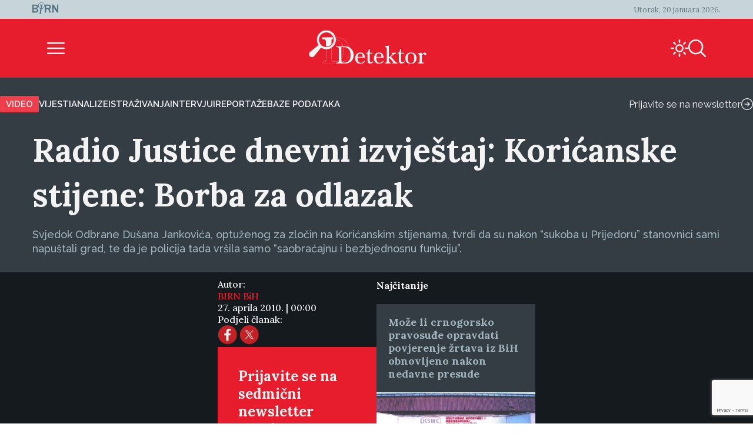

--- FILE ---
content_type: text/html; charset=UTF-8
request_url: https://detektor.ba/2010/04/27/radio-justice-dnevni-izvjestaj-koricanske-stijene-borba-za-odlazak/
body_size: 19244
content:
<!DOCTYPE html>
<html>
<head>
<!-- Start cookieyes banner -->
<script id="cookieyes" type="text/javascript" src="https://cdn-cookieyes.com/client_data/b6d3f3f0c0b0957d8da8e1a5/script.js" data-rocket-defer defer></script>
<!-- End cookieyes banner -->
    <script>
        document.addEventListener('DOMContentLoaded', function() {
            var savedTheme = localStorage.getItem('theme');
            var body = document.body;

            if (savedTheme === 'de-moon-icon') {
                body.classList.add('light-mode');
            } else {
                body.classList.remove('light-mode');
            }
        });
    </script>
    <meta charset="UTF-8">
    <meta name="viewport" content="width=device-width, initial-scale=1.0">
    <title>Radio Justice dnevni izvještaj: Korićanske stijene: Borba za odlazak - Detektor</title>
    <meta name='robots' content='index, follow, max-image-preview:large, max-snippet:-1, max-video-preview:-1' />
<link rel="alternate" hreflang="bs" href="https://detektor.ba/2010/04/27/radio-justice-dnevni-izvjestaj-koricanske-stijene-borba-za-odlazak/" />
<link rel="alternate" hreflang="x-default" href="https://detektor.ba/2010/04/27/radio-justice-dnevni-izvjestaj-koricanske-stijene-borba-za-odlazak/" />

	<!-- This site is optimized with the Yoast SEO Premium plugin v26.6 (Yoast SEO v26.7) - https://yoast.com/wordpress/plugins/seo/ -->
	<meta name="description" content="Svjedok Odbrane Dušana Jankovića, optuženog za zločin na Korićanskim stijenama, tvrdi da su nakon “sukoba u Prijedoru” stanovnici sami napuštali grad, te da je policija tada vršila samo “saobraćajnu i bezbjednosnu funkciju”." />
	<link rel="canonical" href="https://detektor.ba/2010/04/27/radio-justice-dnevni-izvjestaj-koricanske-stijene-borba-za-odlazak/" />
	<meta property="og:locale" content="bs_BA" />
	<meta property="og:type" content="article" />
	<meta property="og:title" content="Radio Justice dnevni izvještaj: Korićanske stijene: Borba za odlazak" />
	<meta property="og:description" content="Svjedok Odbrane Dušana Jankovića, optuženog za zločin na Korićanskim stijenama, tvrdi da su nakon “sukoba u Prijedoru” stanovnici sami napuštali grad, te da je policija tada vršila samo “saobraćajnu i bezbjednosnu funkciju”." />
	<meta property="og:url" content="https://detektor.ba/2010/04/27/radio-justice-dnevni-izvjestaj-koricanske-stijene-borba-za-odlazak/" />
	<meta property="og:site_name" content="Detektor" />
	<meta property="article:publisher" content="https://www.facebook.com/Detektor.ba" />
	<meta property="article:published_time" content="2010-04-26T22:00:00+00:00" />
	<meta name="author" content="BIRN BiH" />
	<meta name="twitter:card" content="summary_large_image" />
	<meta name="twitter:creator" content="@BIRN_BiH" />
	<meta name="twitter:site" content="@BIRN_BiH" />
	<meta name="twitter:label1" content="Written by" />
	<meta name="twitter:data1" content="BIRN BiH" />
	<script type="application/ld+json" class="yoast-schema-graph">{"@context":"https://schema.org","@graph":[{"@type":"Article","@id":"https://detektor.ba/2010/04/27/radio-justice-dnevni-izvjestaj-koricanske-stijene-borba-za-odlazak/#article","isPartOf":{"@id":"https://detektor.ba/2010/04/27/radio-justice-dnevni-izvjestaj-koricanske-stijene-borba-za-odlazak/"},"author":[{"@id":"https://detektor.ba/#/schema/person/3cea6c48e46b12bbbcfbc4e3c13a4604"}],"headline":"Radio Justice dnevni izvještaj: Korićanske stijene: Borba za odlazak","datePublished":"2010-04-26T22:00:00+00:00","mainEntityOfPage":{"@id":"https://detektor.ba/2010/04/27/radio-justice-dnevni-izvjestaj-koricanske-stijene-borba-za-odlazak/"},"wordCount":11,"publisher":{"@id":"https://detektor.ba/#organization"},"articleSection":["Dnevni izvještaji","Radio"],"inLanguage":"bs-BA"},{"@type":"WebPage","@id":"https://detektor.ba/2010/04/27/radio-justice-dnevni-izvjestaj-koricanske-stijene-borba-za-odlazak/","url":"https://detektor.ba/2010/04/27/radio-justice-dnevni-izvjestaj-koricanske-stijene-borba-za-odlazak/","name":"Radio Justice dnevni izvještaj: Korićanske stijene: Borba za odlazak - Detektor","isPartOf":{"@id":"https://detektor.ba/#website"},"datePublished":"2010-04-26T22:00:00+00:00","description":"Svjedok Odbrane Dušana Jankovića, optuženog za zločin na Korićanskim stijenama, tvrdi da su nakon “sukoba u Prijedoru” stanovnici sami napuštali grad, te da je policija tada vršila samo “saobraćajnu i bezbjednosnu funkciju”.","breadcrumb":{"@id":"https://detektor.ba/2010/04/27/radio-justice-dnevni-izvjestaj-koricanske-stijene-borba-za-odlazak/#breadcrumb"},"inLanguage":"bs-BA","potentialAction":[{"@type":"ReadAction","target":["https://detektor.ba/2010/04/27/radio-justice-dnevni-izvjestaj-koricanske-stijene-borba-za-odlazak/"]}]},{"@type":"BreadcrumbList","@id":"https://detektor.ba/2010/04/27/radio-justice-dnevni-izvjestaj-koricanske-stijene-borba-za-odlazak/#breadcrumb","itemListElement":[{"@type":"ListItem","position":1,"name":"Home","item":"https://detektor.ba/"},{"@type":"ListItem","position":2,"name":"Radio Justice dnevni izvještaj: Korićanske stijene: Borba za odlazak"}]},{"@type":"WebSite","@id":"https://detektor.ba/#website","url":"https://detektor.ba/","name":"Detektor","description":"Portal BIRN BiH, specijaliziran za monitoring pravosuđa, izvještavanje o ratnim zločinima, korupciji, terorizmu i organizovanom kriminalu..","publisher":{"@id":"https://detektor.ba/#organization"},"potentialAction":[{"@type":"SearchAction","target":{"@type":"EntryPoint","urlTemplate":"https://detektor.ba/?s={search_term_string}"},"query-input":{"@type":"PropertyValueSpecification","valueRequired":true,"valueName":"search_term_string"}}],"inLanguage":"bs-BA"},{"@type":"Organization","@id":"https://detektor.ba/#organization","name":"BIRN BiH","url":"https://detektor.ba/","logo":{"@type":"ImageObject","inLanguage":"bs-BA","@id":"https://detektor.ba/#/schema/logo/image/","url":"https://detektor.ba/wp-content/uploads/2020/04/detektor-logo-r.png","contentUrl":"https://detektor.ba/wp-content/uploads/2020/04/detektor-logo-r.png","width":228,"height":92,"caption":"BIRN BiH"},"image":{"@id":"https://detektor.ba/#/schema/logo/image/"},"sameAs":["https://www.facebook.com/Detektor.ba","https://x.com/BIRN_BiH","https://www.instagram.com/birnbih/","https://www.linkedin.com/company/birn-bih","https://www.youtube.com/c/BirnBH","https://en.wikipedia.org/wiki/BIRN_Bosnia_and_Herzegovina"]},{"@type":"Person","@id":"https://detektor.ba/#/schema/person/3cea6c48e46b12bbbcfbc4e3c13a4604","name":"BIRN BiH","sameAs":["http://birnbih.com"],"url":"https://detektor.ba/author/birn-bih/"}]}</script>
	<!-- / Yoast SEO Premium plugin. -->



<link rel="alternate" title="oEmbed (JSON)" type="application/json+oembed" href="https://detektor.ba/wp-json/oembed/1.0/embed?url=https%3A%2F%2Fdetektor.ba%2F2010%2F04%2F27%2Fradio-justice-dnevni-izvjestaj-koricanske-stijene-borba-za-odlazak%2F" />
<link rel="alternate" title="oEmbed (XML)" type="text/xml+oembed" href="https://detektor.ba/wp-json/oembed/1.0/embed?url=https%3A%2F%2Fdetektor.ba%2F2010%2F04%2F27%2Fradio-justice-dnevni-izvjestaj-koricanske-stijene-borba-za-odlazak%2F&#038;format=xml" />
<style id='wp-img-auto-sizes-contain-inline-css' type='text/css'>
img:is([sizes=auto i],[sizes^="auto," i]){contain-intrinsic-size:3000px 1500px}
/*# sourceURL=wp-img-auto-sizes-contain-inline-css */
</style>
<link data-minify="1" rel='stylesheet' id='dashicons-css' href='https://detektor.ba/wp-content/cache/min/1/wp-includes/css/dashicons.min.css?ver=1758356604' type='text/css' media='all' />
<link data-minify="1" rel='stylesheet' id='post-views-counter-frontend-css' href='https://detektor.ba/wp-content/cache/min/1/wp-content/plugins/post-views-counter/css/frontend.css?ver=1768897468' type='text/css' media='all' />
<link rel='stylesheet' id='wp-block-library-css' href='https://detektor.ba/wp-includes/css/dist/block-library/style.min.css?ver=6.9' type='text/css' media='all' />
<style id='global-styles-inline-css' type='text/css'>
:root{--wp--preset--aspect-ratio--square: 1;--wp--preset--aspect-ratio--4-3: 4/3;--wp--preset--aspect-ratio--3-4: 3/4;--wp--preset--aspect-ratio--3-2: 3/2;--wp--preset--aspect-ratio--2-3: 2/3;--wp--preset--aspect-ratio--16-9: 16/9;--wp--preset--aspect-ratio--9-16: 9/16;--wp--preset--color--black: #000000;--wp--preset--color--cyan-bluish-gray: #abb8c3;--wp--preset--color--white: #ffffff;--wp--preset--color--pale-pink: #f78da7;--wp--preset--color--vivid-red: #cf2e2e;--wp--preset--color--luminous-vivid-orange: #ff6900;--wp--preset--color--luminous-vivid-amber: #fcb900;--wp--preset--color--light-green-cyan: #7bdcb5;--wp--preset--color--vivid-green-cyan: #00d084;--wp--preset--color--pale-cyan-blue: #8ed1fc;--wp--preset--color--vivid-cyan-blue: #0693e3;--wp--preset--color--vivid-purple: #9b51e0;--wp--preset--gradient--vivid-cyan-blue-to-vivid-purple: linear-gradient(135deg,rgb(6,147,227) 0%,rgb(155,81,224) 100%);--wp--preset--gradient--light-green-cyan-to-vivid-green-cyan: linear-gradient(135deg,rgb(122,220,180) 0%,rgb(0,208,130) 100%);--wp--preset--gradient--luminous-vivid-amber-to-luminous-vivid-orange: linear-gradient(135deg,rgb(252,185,0) 0%,rgb(255,105,0) 100%);--wp--preset--gradient--luminous-vivid-orange-to-vivid-red: linear-gradient(135deg,rgb(255,105,0) 0%,rgb(207,46,46) 100%);--wp--preset--gradient--very-light-gray-to-cyan-bluish-gray: linear-gradient(135deg,rgb(238,238,238) 0%,rgb(169,184,195) 100%);--wp--preset--gradient--cool-to-warm-spectrum: linear-gradient(135deg,rgb(74,234,220) 0%,rgb(151,120,209) 20%,rgb(207,42,186) 40%,rgb(238,44,130) 60%,rgb(251,105,98) 80%,rgb(254,248,76) 100%);--wp--preset--gradient--blush-light-purple: linear-gradient(135deg,rgb(255,206,236) 0%,rgb(152,150,240) 100%);--wp--preset--gradient--blush-bordeaux: linear-gradient(135deg,rgb(254,205,165) 0%,rgb(254,45,45) 50%,rgb(107,0,62) 100%);--wp--preset--gradient--luminous-dusk: linear-gradient(135deg,rgb(255,203,112) 0%,rgb(199,81,192) 50%,rgb(65,88,208) 100%);--wp--preset--gradient--pale-ocean: linear-gradient(135deg,rgb(255,245,203) 0%,rgb(182,227,212) 50%,rgb(51,167,181) 100%);--wp--preset--gradient--electric-grass: linear-gradient(135deg,rgb(202,248,128) 0%,rgb(113,206,126) 100%);--wp--preset--gradient--midnight: linear-gradient(135deg,rgb(2,3,129) 0%,rgb(40,116,252) 100%);--wp--preset--font-size--small: 13px;--wp--preset--font-size--medium: 20px;--wp--preset--font-size--large: 36px;--wp--preset--font-size--x-large: 42px;--wp--preset--spacing--20: 0.44rem;--wp--preset--spacing--30: 0.67rem;--wp--preset--spacing--40: 1rem;--wp--preset--spacing--50: 1.5rem;--wp--preset--spacing--60: 2.25rem;--wp--preset--spacing--70: 3.38rem;--wp--preset--spacing--80: 5.06rem;--wp--preset--shadow--natural: 6px 6px 9px rgba(0, 0, 0, 0.2);--wp--preset--shadow--deep: 12px 12px 50px rgba(0, 0, 0, 0.4);--wp--preset--shadow--sharp: 6px 6px 0px rgba(0, 0, 0, 0.2);--wp--preset--shadow--outlined: 6px 6px 0px -3px rgb(255, 255, 255), 6px 6px rgb(0, 0, 0);--wp--preset--shadow--crisp: 6px 6px 0px rgb(0, 0, 0);}:where(.is-layout-flex){gap: 0.5em;}:where(.is-layout-grid){gap: 0.5em;}body .is-layout-flex{display: flex;}.is-layout-flex{flex-wrap: wrap;align-items: center;}.is-layout-flex > :is(*, div){margin: 0;}body .is-layout-grid{display: grid;}.is-layout-grid > :is(*, div){margin: 0;}:where(.wp-block-columns.is-layout-flex){gap: 2em;}:where(.wp-block-columns.is-layout-grid){gap: 2em;}:where(.wp-block-post-template.is-layout-flex){gap: 1.25em;}:where(.wp-block-post-template.is-layout-grid){gap: 1.25em;}.has-black-color{color: var(--wp--preset--color--black) !important;}.has-cyan-bluish-gray-color{color: var(--wp--preset--color--cyan-bluish-gray) !important;}.has-white-color{color: var(--wp--preset--color--white) !important;}.has-pale-pink-color{color: var(--wp--preset--color--pale-pink) !important;}.has-vivid-red-color{color: var(--wp--preset--color--vivid-red) !important;}.has-luminous-vivid-orange-color{color: var(--wp--preset--color--luminous-vivid-orange) !important;}.has-luminous-vivid-amber-color{color: var(--wp--preset--color--luminous-vivid-amber) !important;}.has-light-green-cyan-color{color: var(--wp--preset--color--light-green-cyan) !important;}.has-vivid-green-cyan-color{color: var(--wp--preset--color--vivid-green-cyan) !important;}.has-pale-cyan-blue-color{color: var(--wp--preset--color--pale-cyan-blue) !important;}.has-vivid-cyan-blue-color{color: var(--wp--preset--color--vivid-cyan-blue) !important;}.has-vivid-purple-color{color: var(--wp--preset--color--vivid-purple) !important;}.has-black-background-color{background-color: var(--wp--preset--color--black) !important;}.has-cyan-bluish-gray-background-color{background-color: var(--wp--preset--color--cyan-bluish-gray) !important;}.has-white-background-color{background-color: var(--wp--preset--color--white) !important;}.has-pale-pink-background-color{background-color: var(--wp--preset--color--pale-pink) !important;}.has-vivid-red-background-color{background-color: var(--wp--preset--color--vivid-red) !important;}.has-luminous-vivid-orange-background-color{background-color: var(--wp--preset--color--luminous-vivid-orange) !important;}.has-luminous-vivid-amber-background-color{background-color: var(--wp--preset--color--luminous-vivid-amber) !important;}.has-light-green-cyan-background-color{background-color: var(--wp--preset--color--light-green-cyan) !important;}.has-vivid-green-cyan-background-color{background-color: var(--wp--preset--color--vivid-green-cyan) !important;}.has-pale-cyan-blue-background-color{background-color: var(--wp--preset--color--pale-cyan-blue) !important;}.has-vivid-cyan-blue-background-color{background-color: var(--wp--preset--color--vivid-cyan-blue) !important;}.has-vivid-purple-background-color{background-color: var(--wp--preset--color--vivid-purple) !important;}.has-black-border-color{border-color: var(--wp--preset--color--black) !important;}.has-cyan-bluish-gray-border-color{border-color: var(--wp--preset--color--cyan-bluish-gray) !important;}.has-white-border-color{border-color: var(--wp--preset--color--white) !important;}.has-pale-pink-border-color{border-color: var(--wp--preset--color--pale-pink) !important;}.has-vivid-red-border-color{border-color: var(--wp--preset--color--vivid-red) !important;}.has-luminous-vivid-orange-border-color{border-color: var(--wp--preset--color--luminous-vivid-orange) !important;}.has-luminous-vivid-amber-border-color{border-color: var(--wp--preset--color--luminous-vivid-amber) !important;}.has-light-green-cyan-border-color{border-color: var(--wp--preset--color--light-green-cyan) !important;}.has-vivid-green-cyan-border-color{border-color: var(--wp--preset--color--vivid-green-cyan) !important;}.has-pale-cyan-blue-border-color{border-color: var(--wp--preset--color--pale-cyan-blue) !important;}.has-vivid-cyan-blue-border-color{border-color: var(--wp--preset--color--vivid-cyan-blue) !important;}.has-vivid-purple-border-color{border-color: var(--wp--preset--color--vivid-purple) !important;}.has-vivid-cyan-blue-to-vivid-purple-gradient-background{background: var(--wp--preset--gradient--vivid-cyan-blue-to-vivid-purple) !important;}.has-light-green-cyan-to-vivid-green-cyan-gradient-background{background: var(--wp--preset--gradient--light-green-cyan-to-vivid-green-cyan) !important;}.has-luminous-vivid-amber-to-luminous-vivid-orange-gradient-background{background: var(--wp--preset--gradient--luminous-vivid-amber-to-luminous-vivid-orange) !important;}.has-luminous-vivid-orange-to-vivid-red-gradient-background{background: var(--wp--preset--gradient--luminous-vivid-orange-to-vivid-red) !important;}.has-very-light-gray-to-cyan-bluish-gray-gradient-background{background: var(--wp--preset--gradient--very-light-gray-to-cyan-bluish-gray) !important;}.has-cool-to-warm-spectrum-gradient-background{background: var(--wp--preset--gradient--cool-to-warm-spectrum) !important;}.has-blush-light-purple-gradient-background{background: var(--wp--preset--gradient--blush-light-purple) !important;}.has-blush-bordeaux-gradient-background{background: var(--wp--preset--gradient--blush-bordeaux) !important;}.has-luminous-dusk-gradient-background{background: var(--wp--preset--gradient--luminous-dusk) !important;}.has-pale-ocean-gradient-background{background: var(--wp--preset--gradient--pale-ocean) !important;}.has-electric-grass-gradient-background{background: var(--wp--preset--gradient--electric-grass) !important;}.has-midnight-gradient-background{background: var(--wp--preset--gradient--midnight) !important;}.has-small-font-size{font-size: var(--wp--preset--font-size--small) !important;}.has-medium-font-size{font-size: var(--wp--preset--font-size--medium) !important;}.has-large-font-size{font-size: var(--wp--preset--font-size--large) !important;}.has-x-large-font-size{font-size: var(--wp--preset--font-size--x-large) !important;}
/*# sourceURL=global-styles-inline-css */
</style>

<style id='classic-theme-styles-inline-css' type='text/css'>
/*! This file is auto-generated */
.wp-block-button__link{color:#fff;background-color:#32373c;border-radius:9999px;box-shadow:none;text-decoration:none;padding:calc(.667em + 2px) calc(1.333em + 2px);font-size:1.125em}.wp-block-file__button{background:#32373c;color:#fff;text-decoration:none}
/*# sourceURL=/wp-includes/css/classic-themes.min.css */
</style>
<link rel='stylesheet' id='wpml-legacy-post-translations-0-css' href='https://detektor.ba/wp-content/plugins/sitepress-multilingual-cms/templates/language-switchers/legacy-post-translations/style.min.css?ver=1' type='text/css' media='all' />
<link data-minify="1" rel='stylesheet' id='mc4wp-form-themes-css' href='https://detektor.ba/wp-content/cache/min/1/wp-content/plugins/mailchimp-for-wp/assets/css/form-themes.css?ver=1758358294' type='text/css' media='all' />
<link rel='stylesheet' id='de-icons-css' href='https://detektor.ba/wp-content/themes/detektor-2024/assets/css/de-icons.min.css?ver=6.9' type='text/css' media='all' />
<link rel='stylesheet' id='de-style-css' href='https://detektor.ba/wp-content/themes/detektor-2024/assets/css/de-style.min.css?ver=7.0.40' type='text/css' media='all' />
<link rel='stylesheet' id='de-carousel-css' href='https://detektor.ba/wp-content/themes/detektor-2024/assets/css/de-carousel.min.css?ver=6.9' type='text/css' media='all' />
<style id='rocket-lazyload-inline-css' type='text/css'>
.rll-youtube-player{position:relative;padding-bottom:56.23%;height:0;overflow:hidden;max-width:100%;}.rll-youtube-player:focus-within{outline: 2px solid currentColor;outline-offset: 5px;}.rll-youtube-player iframe{position:absolute;top:0;left:0;width:100%;height:100%;z-index:100;background:0 0}.rll-youtube-player img{bottom:0;display:block;left:0;margin:auto;max-width:100%;width:100%;position:absolute;right:0;top:0;border:none;height:auto;-webkit-transition:.4s all;-moz-transition:.4s all;transition:.4s all}.rll-youtube-player img:hover{-webkit-filter:brightness(75%)}.rll-youtube-player .play{height:100%;width:100%;left:0;top:0;position:absolute;background:url(https://detektor.ba/wp-content/plugins/wp-rocket/assets/img/youtube.png) no-repeat center;background-color: transparent !important;cursor:pointer;border:none;}
/*# sourceURL=rocket-lazyload-inline-css */
</style>
<script data-minify="1" type="text/javascript" src="https://detektor.ba/wp-content/cache/min/1/wp-content/plugins/stop-user-enumeration/frontend/js/frontend.js?ver=1765874415" id="stop-user-enumeration-js" defer="defer" data-wp-strategy="defer"></script>
<script type="text/javascript" src="https://detektor.ba/wp-includes/js/jquery/jquery.min.js?ver=3.7.1" id="jquery-core-js"></script>
<script type="text/javascript" src="https://detektor.ba/wp-includes/js/jquery/jquery-migrate.min.js?ver=3.4.1" id="jquery-migrate-js" data-rocket-defer defer></script>
<link rel="EditURI" type="application/rsd+xml" title="RSD" href="https://detektor.ba/xmlrpc.php?rsd" />
<meta name="generator" content="WordPress 6.9" />
<link rel='shortlink' href='https://detektor.ba/?p=19089' />
<meta name="generator" content="WPML ver:4.8.6 stt:48,6,1,33;" />
<link rel="icon" href="https://detektor.ba/wp-content/uploads/2025/02/detektor-favicon.svg" sizes="32x32" />
<link rel="icon" href="https://detektor.ba/wp-content/uploads/2025/02/detektor-favicon.svg" sizes="192x192" />
<link rel="apple-touch-icon" href="https://detektor.ba/wp-content/uploads/2025/02/detektor-favicon.svg" />
<meta name="msapplication-TileImage" content="https://detektor.ba/wp-content/uploads/2025/02/detektor-favicon.svg" />
		<style type="text/css" id="wp-custom-css">
			.youtube-wrapper {
    position: relative;
    width: 100%;
    padding-top: 56.25%; /* Omjer 16:9 */
}

.youtube-wrapper iframe {
    position: absolute;
    top: 0;
    left: 0;
    width: 100%;
    height: 100%;
}

.rll-youtube-player{
	width:100%;
}

.mc4wp-form-theme input[type=text], .mc4wp-form-theme input[type=email], .mc4wp-form-theme input[type=tel], .mc4wp-form-theme input[type=url], .mc4wp-form-theme input[type=date], .mc4wp-form-theme textarea, .mc4wp-form-theme select{
	color: #fff !important;
}

.mc4wp-success {
    color: #ffffff !important;
}

.liveblog-meta-author-name,
.liveblog-entry-content{
	color:#000!important;
	font-size:16px !important;
  line-height: 18px;
}

.liveblog-meta-author-name{
	font-size:14px !important;
  line-height: 16px;
}
.liveblog-entry{
    background: #ffffff;
}

.liveblog-entry-edit * {
    //background: #ffffff !important;
	color:#000
}

.liveblog-entry {
    border: 1px solid #ddd;
    background: transparent;
    margin-bottom: 50px;
    padding: 25px 30px 10px
}

.liveblog-entry-content p {
    margin-bottom: 20px
}

.liveblog-entry-content iframe {
    width: 100%;
    min-height: 360px;
		height: revert-layer;
}

.single-post.btWithSidebar .liveblog-entry-content .twitter-tweet {
    float: none!important;
    margin: 0!important;
    width: 100%!important
}



.liveblog-entry-content p {
    font-size: 1.125em
}

.liveblog-entry-aside {
    flex-basis: unset;
    min-width: 100%;
    margin-right: 0
}

.liveblog-editor-subTitle,.Select--multi {
    display: none
}

.lb-share-label{display:none!important}

.liveblog-publish-btn,.liveblog-update-btn {
    width: auto;
    padding: 10px;
    color: #fff;
    border-radius: 2px
}

.liveblog-update-btn {
    background: red
}

.liveblog-entry {
    flex-direction: column
}

.liveblog-meta-time>span,.lb-share-label {
    text-decoration: none!important;
    text-transform: uppercase;
    display: inline-block;
    font-weight: normal!important;
    margin-right: 7px;
    color: #888!important;
    font-size: 11px
}

.liveblog-meta-author-name {
    margin: 0;
    color: #666
}

.liveblog-entry-delete-confirm {
    z-index: 1
}

.lb-share-container {
    float: right
}

.lb-twitter-share,.lb-fb-share {
    text-indent: -9999px;
    display: inline-block;
    width: 30px;
    height: 30px;
    background-repeat: no-repeat;
    background-size: contain;
    vertical-align: top
}


#top>#wpcom-liveblog-container,.logged-in .liveblog-editor-tabs>button:nth-child(3) {
    display: none
}

.liveblog-entry {
    border: 0 solid #ddd;
    background: #eaeaec;
    border-top: 2px solid #e71d2d
}

.liveblog-entry * {
    background: #eaeaec
}

.liveblog-entry .wp-embed {
    background-color: #eaeaec
}

.live-blog-articles-custom {
    border: 0 solid #ddd;
    background: #eaeaec;
    border-top: 2px solid #e71d2d;
    padding: 25px 30px;
    margin-bottom: 60px
}

.live-blog-articles-custom * {
    background: #eaeaec
}

.live-blog-articles-custom img {
    width: 100%
}

.live-blog-articles-custom .wp-embed {
    background-color: #eaeaec
}

.TopicsContainer {
    position: static;
    height: auto
}

#wpcom-liveblog-container {
    margin: 0 auto;
    border-top: 0 solid #ddd;
    padding-top: 30px
}

.liveblog-topics {
    border-top: 2px solid #e71d2d;
    background-color: #eaeaec;
    width: 100%;
    height: auto;
    overflow: visible;
    padding-left: 0;
    text-decoration: none
}

.liveblog-topics::-webkit-scrollbar-track {
    -webkit-box-shadow: inset 0 0 6px rgba(0,0,0,.3);
    background-color: #F5F5F5
}

.liveblog-topics::-webkit-scrollbar {
    width: 6px;
    background-color: #F5F5F5
}

.liveblog-topics::-webkit-scrollbar-thumb {
    background-color: #444
}

.liveblog-btn-delete {
    background: #8e0000!important
}

.liveblog-btn-delete:hover {
    background: #bc0b0b!important
}

.liveblog-topic {
    height: auto;
    padding: 2px 15px;
    cursor: pointer;
    border-bottom: 1px solid #d5d5d5
}

.liveblog-entry {
    padding-bottom: 100px
}

.PostLiveblogContainer {
    display: flex;
    max-width: 970px;
    margin: 0 auto
}

#wpcom-liveblog-topics {
    width: 30%
}

@media (min-height: 300px) {
    #wpcom-liveblog-topics {
        position:sticky;
        top: 0
    }
}

#wpcom-liveblog-container {
    padding-top: 56px
}

.liveblog-topic-author {
    margin-bottom: 0px!important
}

.liveblog-share-btn {
    position: absolute;
    bottom: 20px;
    left: 20px;
    padding-right: 40px;
    background-repeat: no-repeat;
    background-position: right 0;
    background-color: transparent;
    float: left;
    display: block;
    width: auto;
    z-index: 90
}

.liveblog-share-btn-clicked {
    color: #0092BB
}

.liveblog-share-thread {
    position: absolute;
    bottom: 0;
    left: 0;
    width: 100%;
    background: #fff;
    z-index: 80;
    text-align: center;
    padding: 20px
}

.liveblog-share-thread a {
    display: inline
}

@media only screen and (max-width: 600px) {
    .PostLiveblogContainer {
        display:block;
        width: 100%;
        margin: 0 auto;
        padding: 0 15px
    }

    #wpcom-liveblog-topics {
        width: 100%
    }

    #wpcom-liveblog-container {
        width: 100%;
        margin-left: 0;
        position: relative
    }

    .liveblog-topics {
        min-height: 300px;
        max-height: 300px;
        overflow: auto
    }
}
.text-link-white{
font-family: "Raleway", sans-serif;
font-size: 13px;
font-weight: 500;
color: #f3f3f4;
line-height: 17px;
}

/* Style input fields */
    .wpcf7 input[type="text"],
    .wpcf7 input[type="email"],
    .wpcf7 input[type="tel"],
    .wpcf7 textarea {
        width: 100%;
        height: 35px;
        padding: 10px 12px;
        margin-bottom: 15px;
        border: 1px solid #ccc;
        border-radius: 4px;
        color: #fff;
        font-size: 16px;
        box-sizing: border-box;
    }

    /* Style submit button */
    .wpcf7 input[type="submit"],
    .wpcf7 .wpcf7-submit {
        background: #e71d2d;
        color: #fff;
        border: none;
        padding: 12px 30px;
        border-radius: 4px;
        font-size: 16px;
        cursor: pointer;
        transition: background 0.2s;
    }

    .wpcf7 input[type="submit"]:hover,
    .wpcf7 .wpcf7-submit:hover {
        background: #c41624;
    }
    .wpcf7-textarea{
        height: auto;
    }		</style>
		<noscript><style id="rocket-lazyload-nojs-css">.rll-youtube-player, [data-lazy-src]{display:none !important;}</style></noscript>
<!-- Global site tag (gtag.js) - Google Analytics -->
	<script async src="https://www.googletagmanager.com/gtag/js?id=G-YWEY1BH4MR"></script>
	<script>
		window.dataLayer = window.dataLayer || [];
		function gtag() { dataLayer.push(arguments); }
		gtag('js', new Date());

		gtag('config', 'G-YWEY1BH4MR');
	</script>
	<!-- END Global site tag (gtag.js) - Google Analytics -->

<!-- Chartbeat -  JS START -->
    <script type='text/javascript'>
        (function () {
            /** CONFIGURATION START **/
            var _sf_async_config = window._sf_async_config = (window._sf_async_config || {});
            _sf_async_config.uid = 66973;
            _sf_async_config.domain = 'detektor.ba'; // DON'T INCLUDE HTTP(S) OR WWW
            _sf_async_config.flickerControl = true;
            _sf_async_config.useCanonical = true;
            _sf_async_config.useCanonicalDomain = true;
            _sf_async_config.sections = "Dnevni izvještaji, Radio"; //SET PAGE SECTION
            _sf_async_config.authors = "BIRN BiH"; //SET PAGE AUTHOR(S)
            /** CONFIGURATION END **/
            function loadChartbeat() {
                var e = document.createElement('script');
                var n = document.getElementsByTagName('script')[0];
                e.type = 'text/javascript';
                e.async = true;
                e.src = '//static.chartbeat.com/js/chartbeat_video.js';
                n.parentNode.insertBefore(e, n);
            }

            /** CHARTBEAT AUTODETECT YOUTUBE  */
            var _cbv = window._cbv || (window._cbv = []);
            _cbv.push(['autoDetectYouTubeIframes']);

            loadChartbeat();
        })();
    </script>
    <script data-minify="1" async src="https://detektor.ba/wp-content/cache/min/1/js/chartbeat_mab.js?ver=1759411672"></script>
    <!-- Chartbeat JS END -->
<style>
        .navigation.pagination{
            display: none;
        }
    </style>

<meta name="generator" content="WP Rocket 3.20.3" data-wpr-features="wpr_defer_js wpr_minify_js wpr_lazyload_images wpr_lazyload_iframes wpr_image_dimensions wpr_minify_css wpr_preload_links wpr_desktop" /></head>
<body class="wp-singular post-template-default single single-post postid-19089 single-format-audio wp-custom-logo wp-theme-detektor-2024 article-layout-template">
<div data-rocket-location-hash="f82f99c800286f77828358153676d989" class="de-container">
	<div class='de-container-full-light-gray-background'>	<header data-rocket-location-hash="fbfcccd11db41b93d3d0676c9e14fdc8">
		<div class="de-navigation">
			<div class="de-navigation-top-box">
				<div class="de-navigation-top-box-left">
					<a href="https://detektor.ba/" class="custom-logo-link" rel="home"><img width="45" height="20" src="data:image/svg+xml,%3Csvg%20xmlns='http://www.w3.org/2000/svg'%20viewBox='0%200%2045%2020'%3E%3C/svg%3E" class="custom-logo" alt="Detektor" decoding="async" data-lazy-srcset="https://detektor.ba/wp-content/uploads/Birn_light_logo.svg 160w, https://detektor.ba/wp-content/uploads/Birn_light_logo.svg 640w, https://detektor.ba/wp-content/uploads/Birn_light_logo.svg 1024w, https://detektor.ba/wp-content/uploads/Birn_light_logo.svg 1280w, https://detektor.ba/wp-content/uploads/Birn_light_logo.svg 45w" data-lazy-sizes="(max-width: 45px) 100vw, 45px" data-lazy-src="https://detektor.ba/wp-content/uploads/2025/02/Birn_light_logo.svg" /><noscript><img width="45" height="20" src="https://detektor.ba/wp-content/uploads/2025/02/Birn_light_logo.svg" class="custom-logo" alt="Detektor" decoding="async" srcset="https://detektor.ba/wp-content/uploads/Birn_light_logo.svg 160w, https://detektor.ba/wp-content/uploads/Birn_light_logo.svg 640w, https://detektor.ba/wp-content/uploads/Birn_light_logo.svg 1024w, https://detektor.ba/wp-content/uploads/Birn_light_logo.svg 1280w, https://detektor.ba/wp-content/uploads/Birn_light_logo.svg 45w" sizes="(max-width: 45px) 100vw, 45px" /></noscript></a>				</div>
				<div class="de-navigation-top-box-right">
					<span class="de-navigation-date">
						Utorak, 20 januara 2026.					</span>
				</div>
			</div>
			<div class="de-navigation-main">
				<div class="de-navigation-menu-icon">
					<div class="de-burger-menu-icon size-6x" id="menuToggle"></div>
				</div>
				<div class="de-navigation-menu-logo">
					<a href="https://detektor.ba/"><img width="238" height="68" src="data:image/svg+xml,%3Csvg%20xmlns='http://www.w3.org/2000/svg'%20viewBox='0%200%20238%2068'%3E%3C/svg%3E" data-lazy-src="https://detektor.ba/wp-content/uploads/2025/01/detektor_logo.svg" /><noscript><img width="238" height="68" src="https://detektor.ba/wp-content/uploads/2025/01/detektor_logo.svg" /></noscript></a>				</div>
				<div class="de-navigation-menu-search">
					<div class="de-navigation-menu-icons">
						                        						<div class="de-sun-icon size-6x" id='darkModeToggle'></div>
                                                <div class="de-search-icon size-6x" id="searchToggle"></div>
					</div>
									</div>
			</div>
		</div>
		<div class="de-search-bar hidden" id="searchBar">
			<form class="de-search-bar-container" role="search" method="get" id="searchform" class="searchform" action="https://detektor.ba/">
				<input class="de-search-bar-input" value="" name="s" id="s" type="text" placeholder="Upišite pojam za pretragu">
				<div class="de-search-icon size-6x"></div>
				<button style="display:none;" type="submit"></button>
			</form>
            		</div>
		<div class="de-navigation-popup hidden" id="navigationPopup">
			<div class="de-navigation-controls">
				<div class="de-close-icon size-6x" id="closeMenu"></div>
				<div class="de-navigation-logo">
					<img width="55" height="25" src="data:image/svg+xml,%3Csvg%20xmlns='http://www.w3.org/2000/svg'%20viewBox='0%200%2055%2025'%3E%3C/svg%3E" alt="Birn" data-lazy-src="/wp-content/themes/detektor-2024/assets/images/birn_logo_white.svg"><noscript><img width="55" height="25" src="/wp-content/themes/detektor-2024/assets/images/birn_logo_white.svg" alt="Birn"></noscript>
				</div>
			</div>
			<div class="de-navigation-popup-menu">

                <div class="de-navigation-row">
					<div class="de-navigation-categories">
						<ul>
							<li id="menu-item-1071040" class="menu-item menu-item-type-taxonomy menu-item-object-category menu-item-1071040"><a href="https://detektor.ba/category/video/">Video</a></li>
<li id="menu-item-1071041" class="menu-item menu-item-type-taxonomy menu-item-object-category menu-item-1071041"><a href="https://detektor.ba/category/analize/">Analize</a></li>
<li id="menu-item-1071042" class="menu-item menu-item-type-taxonomy menu-item-object-category menu-item-1071042"><a href="https://detektor.ba/category/istrazivanje/">Istraživanje</a></li>
<li id="menu-item-1071043" class="menu-item menu-item-type-taxonomy menu-item-object-category menu-item-1071043"><a href="https://detektor.ba/category/video/prilozi-i-reportaze/">Reportaža</a></li>
<li id="menu-item-1071044" class="menu-item menu-item-type-taxonomy menu-item-object-category menu-item-1071044"><a href="https://detektor.ba/category/video/intervjui/">Intervjui</a></li>
						</ul>
					</div>
					<div class="de-navigation-multimedia-mobile">
						<div class="de-navigation-multimedia-mobile-item">
							<div class="de-navigation-title">Video</div>
							<ul>
								<li id="menu-item-1071068" class="menu-item menu-item-type-taxonomy menu-item-object-category menu-item-1071068"><a href="https://detektor.ba/category/video/dokumentarni-filmovi/">Dokumentarni filmovi</a></li>
<li id="menu-item-1071069" class="menu-item menu-item-type-taxonomy menu-item-object-category menu-item-1071069"><a href="https://detektor.ba/category/video/intervjui/">Intervjui</a></li>
<li id="menu-item-1071070" class="menu-item menu-item-type-taxonomy menu-item-object-category menu-item-1071070"><a href="https://detektor.ba/category/video/prilozi-i-reportaze/">Prilozi i reportaže</a></li>
<li id="menu-item-1071071" class="menu-item menu-item-type-taxonomy menu-item-object-category menu-item-1071071"><a href="https://detektor.ba/category/video/sedmica-pred-drzavnim-sudom/">Sedmica pred Državnim sudom</a></li>
<li id="menu-item-1071072" class="menu-item menu-item-type-taxonomy menu-item-object-category menu-item-1071072"><a href="https://detektor.ba/category/video/tv-justice/">Detektor TV</a></li>
							</ul>
						</div>
						<div class="de-navigation-multimedia-mobile-item">
							<div class="de-navigation-title">Teme</div>
							<ul>
								<li id="menu-item-1071248" class="menu-item menu-item-type-custom menu-item-object-custom menu-item-1071248"><a href="/category/ratni-zlocini">Ratni zločini i tranzicijska pravda</a></li>
<li id="menu-item-1071249" class="menu-item menu-item-type-custom menu-item-object-custom menu-item-1071249"><a href="/category/desnica-na-balkanu">Desnica Na Balkanu</a></li>
<li id="menu-item-975419" class="menu-item menu-item-type-taxonomy menu-item-object-topic menu-item-975419"><a href="https://detektor.ba/topic/digitalna-prava/">Digitalna prava</a></li>
<li id="menu-item-997328" class="menu-item menu-item-type-taxonomy menu-item-object-topic menu-item-997328"><a href="https://detektor.ba/topic/mapiranje-mrznje/">Mapiranje mržnje</a></li>
<li id="menu-item-1007548" class="menu-item menu-item-type-taxonomy menu-item-object-topic menu-item-1007548"><a href="https://detektor.ba/topic/genocid-u-bih/">Genocid u BiH</a></li>
<li id="menu-item-1071250" class="menu-item menu-item-type-custom menu-item-object-custom menu-item-1071250"><a href="/category/korupcija">Korupcija</a></li>
<li id="menu-item-44558" class="publishedByBirn menu-item menu-item-type-custom menu-item-object-custom menu-item-44558"><a target="_blank" href="https://birn.eu.com/">Izdanje</a></li>
							</ul>
						</div>
					</div>
					<div class="de-navigation-multimedia">
						<div class="de-navigation-title">Video</div>
						<ul>
							<li class="menu-item menu-item-type-taxonomy menu-item-object-category menu-item-1071068"><a href="https://detektor.ba/category/video/dokumentarni-filmovi/">Dokumentarni filmovi</a></li>
<li class="menu-item menu-item-type-taxonomy menu-item-object-category menu-item-1071069"><a href="https://detektor.ba/category/video/intervjui/">Intervjui</a></li>
<li class="menu-item menu-item-type-taxonomy menu-item-object-category menu-item-1071070"><a href="https://detektor.ba/category/video/prilozi-i-reportaze/">Prilozi i reportaže</a></li>
<li class="menu-item menu-item-type-taxonomy menu-item-object-category menu-item-1071071"><a href="https://detektor.ba/category/video/sedmica-pred-drzavnim-sudom/">Sedmica pred Državnim sudom</a></li>
<li class="menu-item menu-item-type-taxonomy menu-item-object-category menu-item-1071072"><a href="https://detektor.ba/category/video/tv-justice/">Detektor TV</a></li>
						</ul>
					</div>
				</div>
				<div class="de-navigation-col">
					<div class="de-navigation-category">
						<div class="de-navigation-title">Teme</div>
						<ul>
							<li class="menu-item menu-item-type-custom menu-item-object-custom menu-item-1071248"><a href="/category/ratni-zlocini">Ratni zločini i tranzicijska pravda</a></li>
<li class="menu-item menu-item-type-custom menu-item-object-custom menu-item-1071249"><a href="/category/desnica-na-balkanu">Desnica Na Balkanu</a></li>
<li class="menu-item menu-item-type-taxonomy menu-item-object-topic menu-item-975419"><a href="https://detektor.ba/topic/digitalna-prava/">Digitalna prava</a></li>
<li class="menu-item menu-item-type-taxonomy menu-item-object-topic menu-item-997328"><a href="https://detektor.ba/topic/mapiranje-mrznje/">Mapiranje mržnje</a></li>
<li class="menu-item menu-item-type-taxonomy menu-item-object-topic menu-item-1007548"><a href="https://detektor.ba/topic/genocid-u-bih/">Genocid u BiH</a></li>
<li class="menu-item menu-item-type-custom menu-item-object-custom menu-item-1071250"><a href="/category/korupcija">Korupcija</a></li>
<li class="publishedByBirn menu-item menu-item-type-custom menu-item-object-custom menu-item-44558"><a target="_blank" href="https://birn.eu.com/">Izdanje</a></li>
						</ul>
					</div>
					<div class="de-navigation-category">
						<div class="de-navigation-title">Baze podataka</div>
						<ul>
							<li id="menu-item-1071027" class="menu-item menu-item-type-custom menu-item-object-custom menu-item-1071027"><a href="https://mapiranjemrznje.detektor.ba/">Mapiranje mržnje</a></li>
<li id="menu-item-1071028" class="menu-item menu-item-type-custom menu-item-object-custom menu-item-1071028"><a href="http://auta.detektor.ba/">Baza službenih automobila</a></li>
<li id="menu-item-1071029" class="menu-item menu-item-type-custom menu-item-object-custom menu-item-1071029"><a href="https://terorizam.detektor.ba/">Baza presuda za terorizam</a></li>
<li id="menu-item-1071030" class="menu-item menu-item-type-custom menu-item-object-custom menu-item-1071030"><a href="https://massgravesmap.balkaninsight.com/?lang=bs">Mapa masovnih grobnica</a></li>
<li id="menu-item-1071031" class="menu-item menu-item-type-custom menu-item-object-custom menu-item-1071031"><a href="https://ratnizlocin.detektor.ba/">Sudske činjenice o ratu u BiH</a></li>
<li id="menu-item-1071033" class="menu-item menu-item-type-post_type menu-item-object-page menu-item-1071033"><a href="https://detektor.ba/interne-kazne-ne-sprecavaju-policijsko-nasilje-i-nedolicno-ponasanje/">Interne kazne ne sprečavaju policijsko nasilje i nedolično ponašanje</a></li>
						</ul>
					</div>
					<div class="de-navigation-category">
						<ul class="de-badge-category">
							<li id="menu-item-1071051" class="menu-item menu-item-type-taxonomy menu-item-object-category menu-item-1071051"><a href="https://detektor.ba/category/istrazivanje/">Istraživanje</a></li>
<li id="menu-item-1071052" class="menu-item menu-item-type-taxonomy menu-item-object-category menu-item-1071052"><a href="https://detektor.ba/category/sudnica/">Sudnica</a></li>
<li id="menu-item-1071054" class="menu-item menu-item-type-taxonomy menu-item-object-category menu-item-1071054"><a href="https://detektor.ba/category/baze-podataka/">Baze Podataka</a></li>
<li id="menu-item-1071053" class="menu-item menu-item-type-post_type menu-item-object-page menu-item-1071053"><a href="https://detektor.ba/o-radu-birn-bih/">O radu BIRN BiH</a></li>
							</div>
					</div>
				</div>
			</div>
						<div class="de-second-navigation">
				<ul class='de-menu'><li id="menu-item-1071055" class="de-menu-featured menu-item menu-item-type-taxonomy menu-item-object-category menu-item-1071055"><a href="https://detektor.ba/category/video/">Video</a></li>
<li id="menu-item-1071056" class="menu-item menu-item-type-taxonomy menu-item-object-category menu-item-1071056"><a href="https://detektor.ba/category/vijesti/">Vijesti</a></li>
<li id="menu-item-1071057" class="menu-item menu-item-type-taxonomy menu-item-object-category menu-item-1071057"><a href="https://detektor.ba/category/analize/">Analize</a></li>
<li id="menu-item-1071058" class="menu-item menu-item-type-taxonomy menu-item-object-category menu-item-1071058"><a href="https://detektor.ba/category/istrazivanje/">Istraživanja</a></li>
<li id="menu-item-1071059" class="menu-item menu-item-type-taxonomy menu-item-object-category menu-item-1071059"><a href="https://detektor.ba/category/intervju/">Intervjui</a></li>
<li id="menu-item-1071060" class="menu-item menu-item-type-taxonomy menu-item-object-category menu-item-1071060"><a href="https://detektor.ba/category/reportaza/">Reportaže</a></li>
<li id="menu-item-1071061" class="menu-item menu-item-type-taxonomy menu-item-object-category menu-item-1071061"><a href="https://detektor.ba/category/baze-podataka/">Baze podataka</a></li>
</ul><div class='de-action-button'><a href='/newsletter'>Prijavite se na newsletter <div class='de-arrow-right-icon size-4x'></div></a></div><script>
								document.addEventListener('DOMContentLoaded', function() {
									var secondNav = document.querySelector('.de-second-navigation');
									if (secondNav) {
										secondNav.style.justifyContent = 'space-between';
									}
								});
							</script>			</div>
			</header>

<main data-rocket-location-hash="82bbd840abb1899341d45d4f6ac06ca8" class="w-100">
    <article class="w-100 relative">
        
                        <div class="de-article-container  mx-auto">
            <div class="de-article-info">
                <div class="de-article-title">
                    Radio Justice dnevni izvještaj: Korićanske stijene: Borba za odlazak                </div>
                <div class="de-article-short-description">
                    <p>Svjedok Odbrane Dušana Jankovića, optuženog za zločin na Korićanskim stijenama, tvrdi da su nakon “sukoba u Prijedoru” stanovnici sami napuštali grad, te da je policija tada vršila samo “saobraćajnu i bezbjednosnu funkciju”.</p>
                </div>
                <div class="de-article-image-container">
					                </div>
            </div>
			</div></div><div class='de-article-container mx-auto'>			<div data-rocket-location-hash="84b1c48708733e4cbc2e9ee84c9948f7" class="de-article-body">
                <div class="de-article-3x-col">
                                <div class="de-article-left-column flex-none">
                    <div class="de-article-info">
                        <div class="de-article-info-title">Autor:</div>
                        <div class="de-article-info-author">
                        <a href="https://detektor.ba/author/birn-bih/" title="Posts by BIRN BiH" class="author url fn" rel="author">BIRN BiH</a>                        </div>
                        <div class="de-article-info-date">27. aprila 2010. | 00:00</div>
                        <div class="de-article-share-social-media">
                        <div class="de-article-share-social-media-title">
                            Podjeli članak:
                        </div>
                        <div class="de-article-share-social-media-icons">
                            <a href="https://www.facebook.com/sharer/sharer.php?u=https://detektor.ba/2010/04/27/radio-justice-dnevni-izvjestaj-koricanske-stijene-borba-za-odlazak" target="_blank"><img width="33" height="33" src="data:image/svg+xml,%3Csvg%20xmlns='http://www.w3.org/2000/svg'%20viewBox='0%200%2033%2033'%3E%3C/svg%3E" data-lazy-src="/wp-content/themes/detektor-2024/assets/images/de-fb-icon.svg"><noscript><img width="33" height="33" src="/wp-content/themes/detektor-2024/assets/images/de-fb-icon.svg"></noscript></a>
                            <a href="https://twitter.com/share?url=https://detektor.ba/2010/04/27/radio-justice-dnevni-izvjestaj-koricanske-stijene-borba-za-odlazak" target="_blank"><img width="33" height="33" src="data:image/svg+xml,%3Csvg%20xmlns='http://www.w3.org/2000/svg'%20viewBox='0%200%2033%2033'%3E%3C/svg%3E" data-lazy-src="/wp-content/themes/detektor-2024/assets/images/de-tw-icon.svg"><noscript><img width="33" height="33" src="/wp-content/themes/detektor-2024/assets/images/de-tw-icon.svg"></noscript></a>
                        </div>
                    </div>
                    </div>
											<div class="de-article-newsletter-banner">
							<div class="de-text-section">
								<div class="de-text-section-title">Prijavite se na sedmični newsletter Detektora</div>
								<div class="de-text-section-line"></div>
								<div class="de-text-section-article-title">
									Newsletter
								</div>
								<div class="de-text-section-article-description">
                                    Novinari Detektora svake sedmice pišu newslettere o protekloj i sedmici koja nas očekuje. Donose detalje iz redakcije, iskrene reakcije na priče i kontekst o događajima koji oblikuju našu stvarnost.
                                </div>
							</div>
							<div class="de-form-section">
                                <script>(function() {
	window.mc4wp = window.mc4wp || {
		listeners: [],
		forms: {
			on: function(evt, cb) {
				window.mc4wp.listeners.push(
					{
						event   : evt,
						callback: cb
					}
				);
			}
		}
	}
})();
</script><!-- Mailchimp for WordPress v4.10.9 - https://wordpress.org/plugins/mailchimp-for-wp/ --><form id="mc4wp-form-1" class="mc4wp-form mc4wp-form-954533 mc4wp-form-theme mc4wp-form-theme-red" method="post" data-id="954533" data-name="BIRN BiH" ><div class="mc4wp-form-fields">
<input class="de-form-newsletter-input" type="text" name="MMERGE1" placeholder="ime">
<input class="de-form-newsletter-input" type="text" name="MMERGE2" placeholder="prezime">
<input class="de-form-newsletter-input" type="email" placeholder="e-mail adresa" required name="EMAIL"/>
<p>
    <label>
        <input type="checkbox" name="AGREE_TO_TERMS" value="1" required=""> <a href="https://detektor.ba/opsti-uslovi-koriscenja/" class="text-link-white" target="_blank"> Slažem se sa uslovima korišćenja</a>
    </label>
</p>
<div class="de-font-newsletter-submit-container">
  <input class="de-form-newsletter-submit" type="submit" value="Prijavite se" />
  <div class="de-arrow-right-icon size-4x"></div>
</div></div><label style="display: none !important;">Leave this field empty if you're human: <input type="text" name="_mc4wp_honeypot" value="" tabindex="-1" autocomplete="off" /></label><input type="hidden" name="_mc4wp_timestamp" value="1768923633" /><input type="hidden" name="_mc4wp_form_id" value="954533" /><input type="hidden" name="_mc4wp_form_element_id" value="mc4wp-form-1" /><div class="mc4wp-response"></div></form><!-- / Mailchimp for WordPress Plugin -->							</div>
						</div>
					                </div>
                <div class="de-article-center-column">
                    <div class="de-article-text">
                        <div class="rll-youtube-player" data-src="https://www.youtube.com/embed/-jqw4z-673E" data-id="-jqw4z-673E" data-query="" data-alt=""></div><noscript><iframe width="560" height="315" src="https://www.youtube.com/embed/-jqw4z-673E" allowfullscreen="true"></iframe></noscript>                                                <div class="btTags"><ul style="list-style: none; padding: 0; display: flex; align-items: center; flex-wrap: wrap; gap: 10px;"></ul></div>                    </div>
                </div>
                <div class="de-article-right-column flex-none">
											<div class="de-article-related-post-title">
                            Najčitanije
                        </div>
						<div class="de-one-mini-category">
																	<div class="de-post-category-item-container">
											<div class="de-post-category-item">
												<div class="de-text-section-background de-light-gray-background pb-20">
													<div class="de-text-section-article-title">
														<a href="https://detektor.ba/2026/01/13/moze-li-crnogorsko-pravosudje-opravdati-povjerenje-zrtava-iz-bih-obnovljeno-nakon-nedavne-presude/">Može li crnogorsko pravosuđe opravdati povjerenje žrtava iz BiH obnovljeno nakon nedavne presude</a>
													</div>
												</div>
							<div class="de-thumbnail-image"><img width="1667" height="970" src="data:image/svg+xml,%3Csvg%20xmlns='http://www.w3.org/2000/svg'%20viewBox='0%200%201667%20970'%3E%3C/svg%3E" class="attachment-full size-full wp-post-image" alt="" decoding="async" fetchpriority="high" data-lazy-srcset="https://detektor.ba/wp-content/uploads/2026/01/ACE22533R0000137075_1-e1768292823796.jpg 1667w, https://detektor.ba/wp-content/uploads/2026/01/ACE22533R0000137075_1-e1768292823796-640x372.jpg 640w, https://detektor.ba/wp-content/uploads/2026/01/ACE22533R0000137075_1-e1768292823796-1280x745.jpg 1280w, https://detektor.ba/wp-content/uploads/2026/01/ACE22533R0000137075_1-e1768292823796-1024x596.jpg 1024w, https://detektor.ba/wp-content/uploads/2026/01/ACE22533R0000137075_1-e1768292823796-1536x894.jpg 1536w" data-lazy-sizes="(max-width: 1667px) 100vw, 1667px" data-lazy-src="https://detektor.ba/wp-content/uploads/2026/01/ACE22533R0000137075_1-e1768292823796.jpg" /><noscript><img width="1667" height="970" src="https://detektor.ba/wp-content/uploads/2026/01/ACE22533R0000137075_1-e1768292823796.jpg" class="attachment-full size-full wp-post-image" alt="" decoding="async" fetchpriority="high" srcset="https://detektor.ba/wp-content/uploads/2026/01/ACE22533R0000137075_1-e1768292823796.jpg 1667w, https://detektor.ba/wp-content/uploads/2026/01/ACE22533R0000137075_1-e1768292823796-640x372.jpg 640w, https://detektor.ba/wp-content/uploads/2026/01/ACE22533R0000137075_1-e1768292823796-1280x745.jpg 1280w, https://detektor.ba/wp-content/uploads/2026/01/ACE22533R0000137075_1-e1768292823796-1024x596.jpg 1024w, https://detektor.ba/wp-content/uploads/2026/01/ACE22533R0000137075_1-e1768292823796-1536x894.jpg 1536w" sizes="(max-width: 1667px) 100vw, 1667px" /></noscript></div>											</div>
										</div>
																	<div class="de-post-category-item-container">
											<div class="de-post-category-item">
												<div class="de-text-section-background de-light-gray-background pb-20">
													<div class="de-text-section-article-title">
														<a href="https://detektor.ba/2026/01/15/kako-je-hadzija-s-tiktoka-pod-krinkom-vjere-novac-gradjana-trosio-na-kocku/">Kako je Hadžija s TikToka pod krinkom vjere novac građana trošio na kocku</a>
													</div>
												</div>
							<div class="de-thumbnail-image"><img width="1920" height="1080" src="data:image/svg+xml,%3Csvg%20xmlns='http://www.w3.org/2000/svg'%20viewBox='0%200%201920%201080'%3E%3C/svg%3E" class="attachment-full size-full wp-post-image" alt="Alen Kotorić, autor Tik-Tok naloga &quot;Hadžija&quot;" decoding="async" data-lazy-srcset="https://detektor.ba/wp-content/uploads/2026/01/DETEKTOR-MAGAZIN-EP-37.00_00_56_05.Still001.jpg 1920w, https://detektor.ba/wp-content/uploads/2026/01/DETEKTOR-MAGAZIN-EP-37.00_00_56_05.Still001-640x360.jpg 640w, https://detektor.ba/wp-content/uploads/2026/01/DETEKTOR-MAGAZIN-EP-37.00_00_56_05.Still001-1280x720.jpg 1280w, https://detektor.ba/wp-content/uploads/2026/01/DETEKTOR-MAGAZIN-EP-37.00_00_56_05.Still001-1024x576.jpg 1024w, https://detektor.ba/wp-content/uploads/2026/01/DETEKTOR-MAGAZIN-EP-37.00_00_56_05.Still001-1536x864.jpg 1536w" data-lazy-sizes="(max-width: 1920px) 100vw, 1920px" data-lazy-src="https://detektor.ba/wp-content/uploads/2026/01/DETEKTOR-MAGAZIN-EP-37.00_00_56_05.Still001.jpg" /><noscript><img width="1920" height="1080" src="https://detektor.ba/wp-content/uploads/2026/01/DETEKTOR-MAGAZIN-EP-37.00_00_56_05.Still001.jpg" class="attachment-full size-full wp-post-image" alt="Alen Kotorić, autor Tik-Tok naloga &quot;Hadžija&quot;" decoding="async" srcset="https://detektor.ba/wp-content/uploads/2026/01/DETEKTOR-MAGAZIN-EP-37.00_00_56_05.Still001.jpg 1920w, https://detektor.ba/wp-content/uploads/2026/01/DETEKTOR-MAGAZIN-EP-37.00_00_56_05.Still001-640x360.jpg 640w, https://detektor.ba/wp-content/uploads/2026/01/DETEKTOR-MAGAZIN-EP-37.00_00_56_05.Still001-1280x720.jpg 1280w, https://detektor.ba/wp-content/uploads/2026/01/DETEKTOR-MAGAZIN-EP-37.00_00_56_05.Still001-1024x576.jpg 1024w, https://detektor.ba/wp-content/uploads/2026/01/DETEKTOR-MAGAZIN-EP-37.00_00_56_05.Still001-1536x864.jpg 1536w" sizes="(max-width: 1920px) 100vw, 1920px" /></noscript></div>											</div>
										</div>
																	<div class="de-post-category-item-container">
											<div class="de-post-category-item">
												<div class="de-text-section-background de-light-gray-background pb-20">
													<div class="de-text-section-article-title">
														<a href="https://detektor.ba/2026/01/14/nastavnici-historije-iz-bih-posjetili-nekadasnje-logore-u-brckom-i-ucili-kako-da-poducavaju-o-ratu/">Nastavnici historije iz BiH posjetili nekadašnje logore u Brčkom i učili kako da podučavaju o ratu</a>
													</div>
												</div>
							<div class="de-thumbnail-image"><img width="1800" height="954" src="data:image/svg+xml,%3Csvg%20xmlns='http://www.w3.org/2000/svg'%20viewBox='0%200%201800%20954'%3E%3C/svg%3E" class="attachment-full size-full wp-post-image" alt="" decoding="async" data-lazy-srcset="https://detektor.ba/wp-content/uploads/2026/01/IMG_9036-e1768317188728.jpeg 1800w, https://detektor.ba/wp-content/uploads/2026/01/IMG_9036-e1768317188728-640x339.jpeg 640w, https://detektor.ba/wp-content/uploads/2026/01/IMG_9036-e1768317188728-1280x678.jpeg 1280w, https://detektor.ba/wp-content/uploads/2026/01/IMG_9036-e1768317188728-1024x543.jpeg 1024w, https://detektor.ba/wp-content/uploads/2026/01/IMG_9036-e1768317188728-1536x814.jpeg 1536w" data-lazy-sizes="(max-width: 1800px) 100vw, 1800px" data-lazy-src="https://detektor.ba/wp-content/uploads/2026/01/IMG_9036-e1768317188728.jpeg" /><noscript><img width="1800" height="954" src="https://detektor.ba/wp-content/uploads/2026/01/IMG_9036-e1768317188728.jpeg" class="attachment-full size-full wp-post-image" alt="" decoding="async" srcset="https://detektor.ba/wp-content/uploads/2026/01/IMG_9036-e1768317188728.jpeg 1800w, https://detektor.ba/wp-content/uploads/2026/01/IMG_9036-e1768317188728-640x339.jpeg 640w, https://detektor.ba/wp-content/uploads/2026/01/IMG_9036-e1768317188728-1280x678.jpeg 1280w, https://detektor.ba/wp-content/uploads/2026/01/IMG_9036-e1768317188728-1024x543.jpeg 1024w, https://detektor.ba/wp-content/uploads/2026/01/IMG_9036-e1768317188728-1536x814.jpeg 1536w" sizes="(max-width: 1800px) 100vw, 1800px" /></noscript></div>											</div>
										</div>
													</div>
										                </div>
                                </div>
            </div>   
        		</div>    </article>
</div>
    <div data-rocket-location-hash="a900afb26f197ba64ec4e39bf05ad5c8" class="de-container-light-gray-background">
        <div data-rocket-location-hash="956a4f97bd110a27d4acecd553b7bc87" class="de-one-category">
            <div data-rocket-location-hash="e8b2407bf19a0355b7d30825c7748331" class="de-category-title">Saznajte više</div>
            <div data-rocket-location-hash="2fa522dd651ef0c98104564d37f95a09" class="de-post-container">
                <div class="de-post-image-container">
                                        <div class="de-post-item">
                        <div class="de-thumbnail-image"><img width="1678" height="945" src="data:image/svg+xml,%3Csvg%20xmlns='http://www.w3.org/2000/svg'%20viewBox='0%200%201678%20945'%3E%3C/svg%3E" class="img-350-px wp-post-image" alt="" decoding="async" data-lazy-srcset="https://detektor.ba/wp-content/uploads/2023/09/Dzemal-Hadzic-e1696510687331.jpg 1678w, https://detektor.ba/wp-content/uploads/2023/09/Dzemal-Hadzic-e1696510687331-640x360.jpg 640w, https://detektor.ba/wp-content/uploads/2023/09/Dzemal-Hadzic-e1696510687331-1280x721.jpg 1280w, https://detektor.ba/wp-content/uploads/2023/09/Dzemal-Hadzic-e1696510687331-1024x577.jpg 1024w, https://detektor.ba/wp-content/uploads/2023/09/Dzemal-Hadzic-e1696510687331-1536x865.jpg 1536w, https://detektor.ba/wp-content/uploads/2023/09/Dzemal-Hadzic-e1696510687331-320x180.jpg 320w" data-lazy-sizes="(max-width: 1678px) 100vw, 1678px" data-lazy-src="https://detektor.ba/wp-content/uploads/2023/09/Dzemal-Hadzic-e1696510687331.jpg" /><noscript><img width="1678" height="945" src="https://detektor.ba/wp-content/uploads/2023/09/Dzemal-Hadzic-e1696510687331.jpg" class="img-350-px wp-post-image" alt="" decoding="async" srcset="https://detektor.ba/wp-content/uploads/2023/09/Dzemal-Hadzic-e1696510687331.jpg 1678w, https://detektor.ba/wp-content/uploads/2023/09/Dzemal-Hadzic-e1696510687331-640x360.jpg 640w, https://detektor.ba/wp-content/uploads/2023/09/Dzemal-Hadzic-e1696510687331-1280x721.jpg 1280w, https://detektor.ba/wp-content/uploads/2023/09/Dzemal-Hadzic-e1696510687331-1024x577.jpg 1024w, https://detektor.ba/wp-content/uploads/2023/09/Dzemal-Hadzic-e1696510687331-1536x865.jpg 1536w, https://detektor.ba/wp-content/uploads/2023/09/Dzemal-Hadzic-e1696510687331-320x180.jpg 320w" sizes="(max-width: 1678px) 100vw, 1678px" /></noscript></div>                        <div class="de-text-section">     
                            <div class="de-text-section-article-title">
                                <a href="https://detektor.ba/2025/12/15/hadzic-i-ostali-zahtjev-za-vracanje-postupka-na-pocetak/">Hadžić i ostali: Zahtjev za vraćanje postupka na početak</a>
                            </div>
                            <div class="de-text-section-author">Lamija Grebo | 20. Januara 2026 | 13:11</div>
                            <div class="de-text-section-article-description de-border-bottom-1x-mobile">
                                Suđenje za zločine u Čemernom na području Ilijaša odloženo nakon što je jedna od Odbrana podnijela zahtjev za ukidanje svih provedenih radnji i vraćanje suđenja na početak zbog povrede postupka, odnosno nespojivosti funkcija ranijeg istražnog sudije, a današnjeg branioca u ovom predmetu.                            </div>
                        </div>
                    </div>
                                        <div class="de-post-item">
                        <div class="de-thumbnail-image"><img width="2100" height="1595" src="data:image/svg+xml,%3Csvg%20xmlns='http://www.w3.org/2000/svg'%20viewBox='0%200%202100%201595'%3E%3C/svg%3E" class="img-350-px wp-post-image" alt="" decoding="async" data-lazy-srcset="https://detektor.ba/wp-content/uploads/2023/10/Radenko-Stanic.jpg 2100w, https://detektor.ba/wp-content/uploads/2023/10/Radenko-Stanic-640x486.jpg 640w, https://detektor.ba/wp-content/uploads/2023/10/Radenko-Stanic-1280x972.jpg 1280w, https://detektor.ba/wp-content/uploads/2023/10/Radenko-Stanic-1024x778.jpg 1024w, https://detektor.ba/wp-content/uploads/2023/10/Radenko-Stanic-1536x1167.jpg 1536w, https://detektor.ba/wp-content/uploads/2023/10/Radenko-Stanic-2048x1556.jpg 2048w, https://detektor.ba/wp-content/uploads/2023/10/Radenko-Stanic-320x243.jpg 320w" data-lazy-sizes="(max-width: 2100px) 100vw, 2100px" data-lazy-src="https://detektor.ba/wp-content/uploads/2023/10/Radenko-Stanic.jpg" /><noscript><img width="2100" height="1595" src="https://detektor.ba/wp-content/uploads/2023/10/Radenko-Stanic.jpg" class="img-350-px wp-post-image" alt="" decoding="async" srcset="https://detektor.ba/wp-content/uploads/2023/10/Radenko-Stanic.jpg 2100w, https://detektor.ba/wp-content/uploads/2023/10/Radenko-Stanic-640x486.jpg 640w, https://detektor.ba/wp-content/uploads/2023/10/Radenko-Stanic-1280x972.jpg 1280w, https://detektor.ba/wp-content/uploads/2023/10/Radenko-Stanic-1024x778.jpg 1024w, https://detektor.ba/wp-content/uploads/2023/10/Radenko-Stanic-1536x1167.jpg 1536w, https://detektor.ba/wp-content/uploads/2023/10/Radenko-Stanic-2048x1556.jpg 2048w, https://detektor.ba/wp-content/uploads/2023/10/Radenko-Stanic-320x243.jpg 320w" sizes="(max-width: 2100px) 100vw, 2100px" /></noscript></div>                        <div class="de-text-section">     
                            <div class="de-text-section-article-title">
                                <a href="https://detektor.ba/2025/10/08/stanic-i-ostali-razoruzavanje-i-hapsenje-bosnjaka-nakon-preuzimanja-vlasti-u-vlasenici/">Stanić i ostali: Razoružavanje i hapšenje Bošnjaka nakon preuzimanja vlasti u Vlasenici</a>
                            </div>
                            <div class="de-text-section-author">Marija Taušan | 20. Januara 2026 | 12:45</div>
                            <div class="de-text-section-article-description de-border-bottom-1x-mobile">
                                Vojni vještak Tužilaštva Bosne i Hercegovine kazao je da su srpske snage nakon preuzimanja vlasti u Vlasenici 21. aprila 1992. krenule u razoružavanje i privođenje bošnjačkog stanovništva.                            </div>
                        </div>
                    </div>
                                                        </div>
                <div class="de-post-no-image-container de-border-left-1x">
                                                    <div class="de-post-item de-border-bottom-1x">
                                    <div class="de-text-section">
                                        <div class="de-text-section-article-title">
                                            <a href="https://detektor.ba/2024/07/17/ganic-i-ostali-nekoliko-puta-udaren-kundakom/">Ganić i ostali: Nekoliko puta udaren kundakom</a>
                                        </div>
                                        <div class="de-text-section-author">
                                            Lejla Memčić | 17. Jula 2026 | 15:39                                        </div>
                                    </div>
                                </div>
                                                    <div class="de-post-item de-border-bottom-1x">
                                    <div class="de-text-section">
                                        <div class="de-text-section-article-title">
                                            <a href="https://detektor.ba/2024/02/05/ramic-camil-i-ostali-pregled-lesa-u-visegradu/">Ramić Ćamil i ostali: Pregled leša u Višegradu</a>
                                        </div>
                                        <div class="de-text-section-author">
                                            Aida Trepanić Hebib | 20. Januara 2026 | 12:01                                        </div>
                                    </div>
                                </div>
                                                    <div class="de-post-item de-border-bottom-1x">
                                    <div class="de-text-section">
                                        <div class="de-text-section-article-title">
                                            <a href="https://detektor.ba/2024/01/16/ilija-elez-vidjela-bijelo-vozilo-i-cula-pucnjavu/">Ilija Elez: Vidjela bijelo vozilo i čula pucnjavu</a>
                                        </div>
                                        <div class="de-text-section-author">
                                            Nikolija Bjelica-Škrivan | 20. Januara 2026 | 15:40                                        </div>
                                    </div>
                                </div>
                                                    <div class="de-post-item hidden-laptop">
                                    <div class="de-text-section">
                                        <div class="de-text-section-article-title">
                                            <a href="https://detektor.ba/2023/12/20/petrovicu-sedam-godina-zatvora-za-silovanje-u-brckom/">Petroviću sedam godina zatvora za silovanje u Brčkom</a>
                                        </div>
                                        <div class="de-text-section-author">
                                            Marija Taušan | 20. Januara 2026 | 09:29                                        </div>
                                    </div>
                                </div>
                                    </div>
            </div>
        </div>
    </div>
</main>
    <footer data-rocket-location-hash="2ecfc080e2c589420df29ed109f1b306">
        <div data-rocket-location-hash="b24c3f21b103194ca077ad24c830bfe3" class="de-footer-container">
            <div data-rocket-location-hash="ead0cd5497bfbe35aa3fc4c0f54cf4a4" class="de-footer-section">
                <div class="de-footer-logo-section">
                    <img width="113" height="43" src="data:image/svg+xml,%3Csvg%20xmlns='http://www.w3.org/2000/svg'%20viewBox='0%200%20113%2043'%3E%3C/svg%3E" alt="" title="" data-lazy-src="https://detektor.ba/wp-content/uploads/2025/02/detektor-birn.svg"><noscript><img width="113" height="43" src="https://detektor.ba/wp-content/uploads/2025/02/detektor-birn.svg" alt="" title=""></noscript>
                </div>
                <div class="de-footer-menu-section">
                    <div class="de-footer-menu-item">
                        <div class="de-footer-menu-title"><a href="https://detektor.ba/o-radu-birn-bih/">O nama</a></div>
                        <ul>
                            <li id="menu-item-42315" class="menu-item menu-item-type-post_type menu-item-object-page menu-item-42315"><a href="https://detektor.ba/o-radu-birn-bih/">O nama</a></li>
<li id="menu-item-42360" class="menu-item menu-item-type-post_type menu-item-object-page menu-item-42360"><a href="https://detektor.ba/donatori/">Donatori</a></li>
<li id="menu-item-44640" class="menu-item menu-item-type-post_type menu-item-object-page menu-item-44640"><a href="https://detektor.ba/partneri/">Partneri</a></li>
<li id="menu-item-42361" class="menu-item menu-item-type-post_type menu-item-object-page menu-item-42361"><a href="https://detektor.ba/birn-publikacije/">Publikacije</a></li>
<li id="menu-item-44616" class="menu-item menu-item-type-post_type menu-item-object-page menu-item-44616"><a href="https://detektor.ba/nagrade/">Nagrade</a></li>
<li id="menu-item-42363" class="menu-item menu-item-type-post_type menu-item-object-page menu-item-42363"><a href="https://detektor.ba/impresum/">Impresum</a></li>
<li id="menu-item-42362" class="menu-item menu-item-type-post_type menu-item-object-page menu-item-42362"><a href="https://detektor.ba/kontakt/">Kontakt</a></li>
                        </ul>
                    </div>
                    <div class="de-footer-menu-item">
                        <div class="de-footer-menu-title"><a href="https://detektor.ba/category/vijesti/">Kategorije</a></div>
                        <ul>
                            <li class="menu-item menu-item-type-taxonomy menu-item-object-category menu-item-1071040"><a href="https://detektor.ba/category/video/">Video</a></li>
<li class="menu-item menu-item-type-taxonomy menu-item-object-category menu-item-1071041"><a href="https://detektor.ba/category/analize/">Analize</a></li>
<li class="menu-item menu-item-type-taxonomy menu-item-object-category menu-item-1071042"><a href="https://detektor.ba/category/istrazivanje/">Istraživanje</a></li>
<li class="menu-item menu-item-type-taxonomy menu-item-object-category menu-item-1071043"><a href="https://detektor.ba/category/video/prilozi-i-reportaze/">Reportaža</a></li>
<li class="menu-item menu-item-type-taxonomy menu-item-object-category menu-item-1071044"><a href="https://detektor.ba/category/video/intervjui/">Intervjui</a></li>
                            <li class="menu-item menu-item-type-taxonomy menu-item-object-category menu-item-106688833">
                                <a href="/category/reakcije/">Reakcije</a>
                            </li>
                        </ul>
                    </div>
                    <div class="de-footer-menu-item">
                        <div class="de-footer-menu-title"><a href="https://detektor.ba/category/video/">Video</a></div>
                        <ul>
                        <li class="menu-item menu-item-type-taxonomy menu-item-object-category menu-item-1071068"><a href="https://detektor.ba/category/video/dokumentarni-filmovi/">Dokumentarni filmovi</a></li>
<li class="menu-item menu-item-type-taxonomy menu-item-object-category menu-item-1071069"><a href="https://detektor.ba/category/video/intervjui/">Intervjui</a></li>
<li class="menu-item menu-item-type-taxonomy menu-item-object-category menu-item-1071070"><a href="https://detektor.ba/category/video/prilozi-i-reportaze/">Prilozi i reportaže</a></li>
<li class="menu-item menu-item-type-taxonomy menu-item-object-category menu-item-1071071"><a href="https://detektor.ba/category/video/sedmica-pred-drzavnim-sudom/">Sedmica pred Državnim sudom</a></li>
<li class="menu-item menu-item-type-taxonomy menu-item-object-category menu-item-1071072"><a href="https://detektor.ba/category/video/tv-justice/">Detektor TV</a></li>
                        </ul>
                    </div>
                <div class="de-footer-menu-item">
                    <div class="de-footer-menu-title"><a href="https://detektor.ba/category/ratni-zlocini/">Teme</a></div>
                    <ul>
                        <li class="menu-item menu-item-type-custom menu-item-object-custom menu-item-1071248"><a href="/category/ratni-zlocini">Ratni zločini i tranzicijska pravda</a></li>
<li class="menu-item menu-item-type-custom menu-item-object-custom menu-item-1071249"><a href="/category/desnica-na-balkanu">Desnica Na Balkanu</a></li>
<li class="menu-item menu-item-type-taxonomy menu-item-object-topic menu-item-975419"><a href="https://detektor.ba/topic/digitalna-prava/">Digitalna prava</a></li>
<li class="menu-item menu-item-type-taxonomy menu-item-object-topic menu-item-997328"><a href="https://detektor.ba/topic/mapiranje-mrznje/">Mapiranje mržnje</a></li>
<li class="menu-item menu-item-type-taxonomy menu-item-object-topic menu-item-1007548"><a href="https://detektor.ba/topic/genocid-u-bih/">Genocid u BiH</a></li>
<li class="menu-item menu-item-type-custom menu-item-object-custom menu-item-1071250"><a href="/category/korupcija">Korupcija</a></li>
<li class="publishedByBirn menu-item menu-item-type-custom menu-item-object-custom menu-item-44558"><a target="_blank" href="https://birn.eu.com/">Izdanje</a></li>
                    </ul>
                </div>
				<div class="de-footer-menu-item de-footer-menu-item-additional">
                    <div class="de-footer-menu-title"><a href="https://detektor.ba/category/baze-podataka/">Baze Podataka</a></div>
                </div>
            </div>
        </div>
        <div data-rocket-location-hash="42d3f34fd13fef07f9620e94889c1dc1" class="de-footer-bottom-section de-border-top-1x-white">
            <div class="de-footer-copyright">© Sva prava zadržana BIRN BiH. </div>
            <div class="de-footer-copyright">
                <a href="https://detektor.ba/opsti-uslovi-koriscenja/" style="color: white">Uslovi korišćenja</a>
                |
                <a href="https://detektor.ba/politika-privatnosti/" style="color: white">Politika privatnosti</a>
            </div>
            <div class="de-social-media">
                <ul>
                    <li><a href="https://www.youtube.com/channel/UCarMUeViwPB7rCKc1eBfvbw"><img width="33" height="33" src="data:image/svg+xml,%3Csvg%20xmlns='http://www.w3.org/2000/svg'%20viewBox='0%200%2033%2033'%3E%3C/svg%3E" data-lazy-src="/wp-content/themes/detektor-2024/assets/images/de-yt-icon.svg"><noscript><img width="33" height="33" src="/wp-content/themes/detektor-2024/assets/images/de-yt-icon.svg"></noscript></a></li>
                    <li><a href="https://www.facebook.com/Detektor.ba/"><img width="33" height="33" src="data:image/svg+xml,%3Csvg%20xmlns='http://www.w3.org/2000/svg'%20viewBox='0%200%2033%2033'%3E%3C/svg%3E" data-lazy-src="/wp-content/themes/detektor-2024/assets/images/de-fb-icon.svg"><noscript><img width="33" height="33" src="/wp-content/themes/detektor-2024/assets/images/de-fb-icon.svg"></noscript></a></li>
                    <li><a href="https://www.instagram.com/birnbih/"><img width="33" height="33" src="data:image/svg+xml,%3Csvg%20xmlns='http://www.w3.org/2000/svg'%20viewBox='0%200%2033%2033'%3E%3C/svg%3E" data-lazy-src="/wp-content/themes/detektor-2024/assets/images/de-in-icon.svg"><noscript><img width="33" height="33" src="/wp-content/themes/detektor-2024/assets/images/de-in-icon.svg"></noscript></a></li>
                    <li><a href="https://twitter.com/BIRN_BiH"><img width="33" height="33" src="data:image/svg+xml,%3Csvg%20xmlns='http://www.w3.org/2000/svg'%20viewBox='0%200%2033%2033'%3E%3C/svg%3E" data-lazy-src="/wp-content/themes/detektor-2024/assets/images/de-tw-icon.svg"><noscript><img width="33" height="33" src="/wp-content/themes/detektor-2024/assets/images/de-tw-icon.svg"></noscript></a></li>
                </ul>
            </div>
        </div>
    </div>
    </footer>
        </div>
        <script type="speculationrules">
{"prefetch":[{"source":"document","where":{"and":[{"href_matches":"/*"},{"not":{"href_matches":["/wp-*.php","/wp-admin/*","/wp-content/uploads/*","/wp-content/*","/wp-content/plugins/*","/wp-content/themes/detektor-2024/*","/*\\?(.+)"]}},{"not":{"selector_matches":"a[rel~=\"nofollow\"]"}},{"not":{"selector_matches":".no-prefetch, .no-prefetch a"}}]},"eagerness":"conservative"}]}
</script>
<script>(function() {function maybePrefixUrlField () {
  const value = this.value.trim()
  if (value !== '' && value.indexOf('http') !== 0) {
    this.value = 'http://' + value
  }
}

const urlFields = document.querySelectorAll('.mc4wp-form input[type="url"]')
for (let j = 0; j < urlFields.length; j++) {
  urlFields[j].addEventListener('blur', maybePrefixUrlField)
}
})();</script>		<script type="text/javascript">
			var visualizerUserInteractionEvents = [
				"scroll",
				"mouseover",
				"keydown",
				"touchmove",
				"touchstart"
			];

			visualizerUserInteractionEvents.forEach(function(event) {
				window.addEventListener(event, visualizerTriggerScriptLoader, { passive: true });
			});

			function visualizerTriggerScriptLoader() {
				visualizerLoadScripts();
				visualizerUserInteractionEvents.forEach(function(event) {
					window.removeEventListener(event, visualizerTriggerScriptLoader, { passive: true });
				});
			}

			function visualizerLoadScripts() {
				document.querySelectorAll("script[data-visualizer-script]").forEach(function(elem) {
					jQuery.getScript( elem.getAttribute("data-visualizer-script") )
					.done( function( script, textStatus ) {
						elem.setAttribute("src", elem.getAttribute("data-visualizer-script"));
						elem.removeAttribute("data-visualizer-script");
						setTimeout( function() {
							visualizerRefreshChart();
						} );
					} );
				});
			}

			function visualizerRefreshChart() {
				jQuery( '.visualizer-front:not(.visualizer-chart-loaded)' ).resize();
				if ( jQuery( 'div.viz-facade-loaded:not(.visualizer-lazy):empty' ).length > 0 ) {
					visualizerUserInteractionEvents.forEach( function( event ) {
						window.addEventListener( event, function() {
							jQuery( '.visualizer-front:not(.visualizer-chart-loaded)' ).resize();
						}, { passive: true } );
					} );
				}
			}
		</script>
			<script type="text/javascript" id="rocket-browser-checker-js-after">
/* <![CDATA[ */
"use strict";var _createClass=function(){function defineProperties(target,props){for(var i=0;i<props.length;i++){var descriptor=props[i];descriptor.enumerable=descriptor.enumerable||!1,descriptor.configurable=!0,"value"in descriptor&&(descriptor.writable=!0),Object.defineProperty(target,descriptor.key,descriptor)}}return function(Constructor,protoProps,staticProps){return protoProps&&defineProperties(Constructor.prototype,protoProps),staticProps&&defineProperties(Constructor,staticProps),Constructor}}();function _classCallCheck(instance,Constructor){if(!(instance instanceof Constructor))throw new TypeError("Cannot call a class as a function")}var RocketBrowserCompatibilityChecker=function(){function RocketBrowserCompatibilityChecker(options){_classCallCheck(this,RocketBrowserCompatibilityChecker),this.passiveSupported=!1,this._checkPassiveOption(this),this.options=!!this.passiveSupported&&options}return _createClass(RocketBrowserCompatibilityChecker,[{key:"_checkPassiveOption",value:function(self){try{var options={get passive(){return!(self.passiveSupported=!0)}};window.addEventListener("test",null,options),window.removeEventListener("test",null,options)}catch(err){self.passiveSupported=!1}}},{key:"initRequestIdleCallback",value:function(){!1 in window&&(window.requestIdleCallback=function(cb){var start=Date.now();return setTimeout(function(){cb({didTimeout:!1,timeRemaining:function(){return Math.max(0,50-(Date.now()-start))}})},1)}),!1 in window&&(window.cancelIdleCallback=function(id){return clearTimeout(id)})}},{key:"isDataSaverModeOn",value:function(){return"connection"in navigator&&!0===navigator.connection.saveData}},{key:"supportsLinkPrefetch",value:function(){var elem=document.createElement("link");return elem.relList&&elem.relList.supports&&elem.relList.supports("prefetch")&&window.IntersectionObserver&&"isIntersecting"in IntersectionObserverEntry.prototype}},{key:"isSlowConnection",value:function(){return"connection"in navigator&&"effectiveType"in navigator.connection&&("2g"===navigator.connection.effectiveType||"slow-2g"===navigator.connection.effectiveType)}}]),RocketBrowserCompatibilityChecker}();
//# sourceURL=rocket-browser-checker-js-after
/* ]]> */
</script>
<script type="text/javascript" id="rocket-preload-links-js-extra">
/* <![CDATA[ */
var RocketPreloadLinksConfig = {"excludeUris":"/zaboravljene-zrtve/|/mapster-wp-map/bih/|/topic/rusija-na-balkanu/|/topic/mapiranje-mrznje/|/2022/09/13/uslovne-kazne-ne-sprecavaju-sirenje-mrznje/|/(?:.+/)?feed(?:/(?:.+/?)?)?$|/(?:.+/)?embed/|/(index.php/)?(.*)wp-json(/.*|$)|/refer/|/go/|/recommend/|/recommends/","usesTrailingSlash":"1","imageExt":"jpg|jpeg|gif|png|tiff|bmp|webp|avif|pdf|doc|docx|xls|xlsx|php","fileExt":"jpg|jpeg|gif|png|tiff|bmp|webp|avif|pdf|doc|docx|xls|xlsx|php|html|htm","siteUrl":"https://detektor.ba","onHoverDelay":"100","rateThrottle":"3"};
//# sourceURL=rocket-preload-links-js-extra
/* ]]> */
</script>
<script type="text/javascript" id="rocket-preload-links-js-after">
/* <![CDATA[ */
(function() {
"use strict";var r="function"==typeof Symbol&&"symbol"==typeof Symbol.iterator?function(e){return typeof e}:function(e){return e&&"function"==typeof Symbol&&e.constructor===Symbol&&e!==Symbol.prototype?"symbol":typeof e},e=function(){function i(e,t){for(var n=0;n<t.length;n++){var i=t[n];i.enumerable=i.enumerable||!1,i.configurable=!0,"value"in i&&(i.writable=!0),Object.defineProperty(e,i.key,i)}}return function(e,t,n){return t&&i(e.prototype,t),n&&i(e,n),e}}();function i(e,t){if(!(e instanceof t))throw new TypeError("Cannot call a class as a function")}var t=function(){function n(e,t){i(this,n),this.browser=e,this.config=t,this.options=this.browser.options,this.prefetched=new Set,this.eventTime=null,this.threshold=1111,this.numOnHover=0}return e(n,[{key:"init",value:function(){!this.browser.supportsLinkPrefetch()||this.browser.isDataSaverModeOn()||this.browser.isSlowConnection()||(this.regex={excludeUris:RegExp(this.config.excludeUris,"i"),images:RegExp(".("+this.config.imageExt+")$","i"),fileExt:RegExp(".("+this.config.fileExt+")$","i")},this._initListeners(this))}},{key:"_initListeners",value:function(e){-1<this.config.onHoverDelay&&document.addEventListener("mouseover",e.listener.bind(e),e.listenerOptions),document.addEventListener("mousedown",e.listener.bind(e),e.listenerOptions),document.addEventListener("touchstart",e.listener.bind(e),e.listenerOptions)}},{key:"listener",value:function(e){var t=e.target.closest("a"),n=this._prepareUrl(t);if(null!==n)switch(e.type){case"mousedown":case"touchstart":this._addPrefetchLink(n);break;case"mouseover":this._earlyPrefetch(t,n,"mouseout")}}},{key:"_earlyPrefetch",value:function(t,e,n){var i=this,r=setTimeout(function(){if(r=null,0===i.numOnHover)setTimeout(function(){return i.numOnHover=0},1e3);else if(i.numOnHover>i.config.rateThrottle)return;i.numOnHover++,i._addPrefetchLink(e)},this.config.onHoverDelay);t.addEventListener(n,function e(){t.removeEventListener(n,e,{passive:!0}),null!==r&&(clearTimeout(r),r=null)},{passive:!0})}},{key:"_addPrefetchLink",value:function(i){return this.prefetched.add(i.href),new Promise(function(e,t){var n=document.createElement("link");n.rel="prefetch",n.href=i.href,n.onload=e,n.onerror=t,document.head.appendChild(n)}).catch(function(){})}},{key:"_prepareUrl",value:function(e){if(null===e||"object"!==(void 0===e?"undefined":r(e))||!1 in e||-1===["http:","https:"].indexOf(e.protocol))return null;var t=e.href.substring(0,this.config.siteUrl.length),n=this._getPathname(e.href,t),i={original:e.href,protocol:e.protocol,origin:t,pathname:n,href:t+n};return this._isLinkOk(i)?i:null}},{key:"_getPathname",value:function(e,t){var n=t?e.substring(this.config.siteUrl.length):e;return n.startsWith("/")||(n="/"+n),this._shouldAddTrailingSlash(n)?n+"/":n}},{key:"_shouldAddTrailingSlash",value:function(e){return this.config.usesTrailingSlash&&!e.endsWith("/")&&!this.regex.fileExt.test(e)}},{key:"_isLinkOk",value:function(e){return null!==e&&"object"===(void 0===e?"undefined":r(e))&&(!this.prefetched.has(e.href)&&e.origin===this.config.siteUrl&&-1===e.href.indexOf("?")&&-1===e.href.indexOf("#")&&!this.regex.excludeUris.test(e.href)&&!this.regex.images.test(e.href))}}],[{key:"run",value:function(){"undefined"!=typeof RocketPreloadLinksConfig&&new n(new RocketBrowserCompatibilityChecker({capture:!0,passive:!0}),RocketPreloadLinksConfig).init()}}]),n}();t.run();
}());

//# sourceURL=rocket-preload-links-js-after
/* ]]> */
</script>
<script type="text/javascript" id="de-main-js-extra">
/* <![CDATA[ */
var ajax_object = {"ajax_url":"https://detektor.ba/wp-admin/admin-ajax.php"};
//# sourceURL=de-main-js-extra
/* ]]> */
</script>
<script data-minify="1" type="text/javascript" src="https://detektor.ba/wp-content/cache/min/1/wp-content/themes/detektor-2024/assets/js/de-main.js?ver=1759411672" id="de-main-js" data-rocket-defer defer></script>
<script data-minify="1" type="text/javascript" src="https://detektor.ba/wp-content/cache/min/1/wp-content/themes/detektor-2024/assets/js/de-carousel.js?ver=1759411672" id="de-carousel-js" data-rocket-defer defer></script>
<script type="text/javascript" src="https://www.google.com/recaptcha/api.js?render=6Le6RJwgAAAAAPel-2YdVaR8bipkm87FqPbaBaNN&amp;ver=3.0" id="google-recaptcha-js"></script>
<script type="text/javascript" src="https://detektor.ba/wp-includes/js/dist/vendor/wp-polyfill.min.js?ver=3.15.0" id="wp-polyfill-js"></script>
<script type="text/javascript" id="wpcf7-recaptcha-js-before">
/* <![CDATA[ */
var wpcf7_recaptcha = {
    "sitekey": "6Le6RJwgAAAAAPel-2YdVaR8bipkm87FqPbaBaNN",
    "actions": {
        "homepage": "homepage",
        "contactform": "contactform"
    }
};
//# sourceURL=wpcf7-recaptcha-js-before
/* ]]> */
</script>
<script data-minify="1" type="text/javascript" src="https://detektor.ba/wp-content/cache/min/1/wp-content/plugins/contact-form-7/modules/recaptcha/index.js?ver=1759411672" id="wpcf7-recaptcha-js" data-rocket-defer defer></script>
<script data-minify="1" type="text/javascript" defer src="https://detektor.ba/wp-content/cache/min/1/wp-content/plugins/mailchimp-for-wp/assets/js/forms.js?ver=1759411672" id="mc4wp-forms-api-js"></script>
<script>window.lazyLoadOptions=[{elements_selector:"img[data-lazy-src],.rocket-lazyload,iframe[data-lazy-src]",data_src:"lazy-src",data_srcset:"lazy-srcset",data_sizes:"lazy-sizes",class_loading:"lazyloading",class_loaded:"lazyloaded",threshold:300,callback_loaded:function(element){if(element.tagName==="IFRAME"&&element.dataset.rocketLazyload=="fitvidscompatible"){if(element.classList.contains("lazyloaded")){if(typeof window.jQuery!="undefined"){if(jQuery.fn.fitVids){jQuery(element).parent().fitVids()}}}}}},{elements_selector:".rocket-lazyload",data_src:"lazy-src",data_srcset:"lazy-srcset",data_sizes:"lazy-sizes",class_loading:"lazyloading",class_loaded:"lazyloaded",threshold:300,}];window.addEventListener('LazyLoad::Initialized',function(e){var lazyLoadInstance=e.detail.instance;if(window.MutationObserver){var observer=new MutationObserver(function(mutations){var image_count=0;var iframe_count=0;var rocketlazy_count=0;mutations.forEach(function(mutation){for(var i=0;i<mutation.addedNodes.length;i++){if(typeof mutation.addedNodes[i].getElementsByTagName!=='function'){continue}
if(typeof mutation.addedNodes[i].getElementsByClassName!=='function'){continue}
images=mutation.addedNodes[i].getElementsByTagName('img');is_image=mutation.addedNodes[i].tagName=="IMG";iframes=mutation.addedNodes[i].getElementsByTagName('iframe');is_iframe=mutation.addedNodes[i].tagName=="IFRAME";rocket_lazy=mutation.addedNodes[i].getElementsByClassName('rocket-lazyload');image_count+=images.length;iframe_count+=iframes.length;rocketlazy_count+=rocket_lazy.length;if(is_image){image_count+=1}
if(is_iframe){iframe_count+=1}}});if(image_count>0||iframe_count>0||rocketlazy_count>0){lazyLoadInstance.update()}});var b=document.getElementsByTagName("body")[0];var config={childList:!0,subtree:!0};observer.observe(b,config)}},!1)</script><script data-no-minify="1" async src="https://detektor.ba/wp-content/plugins/wp-rocket/assets/js/lazyload/17.8.3/lazyload.min.js"></script><script>function lazyLoadThumb(e,alt,l){var t='<img data-lazy-src="https://i.ytimg.com/vi/ID/hqdefault.jpg" alt="" width="480" height="360"><noscript><img src="https://i.ytimg.com/vi/ID/hqdefault.jpg" alt="" width="480" height="360"></noscript>',a='<button class="play" aria-label="Play Youtube video"></button>';if(l){t=t.replace('data-lazy-','');t=t.replace('loading="lazy"','');t=t.replace(/<noscript>.*?<\/noscript>/g,'');}t=t.replace('alt=""','alt="'+alt+'"');return t.replace("ID",e)+a}function lazyLoadYoutubeIframe(){var e=document.createElement("iframe"),t="ID?autoplay=1";t+=0===this.parentNode.dataset.query.length?"":"&"+this.parentNode.dataset.query;e.setAttribute("src",t.replace("ID",this.parentNode.dataset.src)),e.setAttribute("frameborder","0"),e.setAttribute("allowfullscreen","1"),e.setAttribute("allow","accelerometer; autoplay; encrypted-media; gyroscope; picture-in-picture"),this.parentNode.parentNode.replaceChild(e,this.parentNode)}document.addEventListener("DOMContentLoaded",function(){var exclusions=["wp-embedded-content","de-player-youtube","wp-video-shortcode"];var e,t,p,u,l,a=document.getElementsByClassName("rll-youtube-player");for(t=0;t<a.length;t++)(e=document.createElement("div")),(u='https://i.ytimg.com/vi/ID/hqdefault.jpg'),(u=u.replace('ID',a[t].dataset.id)),(l=exclusions.some(exclusion=>u.includes(exclusion))),e.setAttribute("data-id",a[t].dataset.id),e.setAttribute("data-query",a[t].dataset.query),e.setAttribute("data-src",a[t].dataset.src),(e.innerHTML=lazyLoadThumb(a[t].dataset.id,a[t].dataset.alt,l)),a[t].appendChild(e),(p=e.querySelector(".play")),(p.onclick=lazyLoadYoutubeIframe)});</script>    <script>var rocket_beacon_data = {"ajax_url":"https:\/\/detektor.ba\/wp-admin\/admin-ajax.php","nonce":"4c94634195","url":"https:\/\/detektor.ba\/2010\/04\/27\/radio-justice-dnevni-izvjestaj-koricanske-stijene-borba-za-odlazak","is_mobile":false,"width_threshold":1600,"height_threshold":700,"delay":500,"debug":null,"status":{"atf":true,"lrc":true,"preconnect_external_domain":true},"elements":"img, video, picture, p, main, div, li, svg, section, header, span","lrc_threshold":1800,"preconnect_external_domain_elements":["link","script","iframe"],"preconnect_external_domain_exclusions":["static.cloudflareinsights.com","rel=\"profile\"","rel=\"preconnect\"","rel=\"dns-prefetch\"","rel=\"icon\""]}</script><script data-name="wpr-wpr-beacon" src='https://detektor.ba/wp-content/plugins/wp-rocket/assets/js/wpr-beacon.min.js' async></script><script defer src="https://static.cloudflareinsights.com/beacon.min.js/vcd15cbe7772f49c399c6a5babf22c1241717689176015" integrity="sha512-ZpsOmlRQV6y907TI0dKBHq9Md29nnaEIPlkf84rnaERnq6zvWvPUqr2ft8M1aS28oN72PdrCzSjY4U6VaAw1EQ==" data-cf-beacon='{"version":"2024.11.0","token":"c9c28a1e33ca4630b4eb0fe8b54d434f","r":1,"server_timing":{"name":{"cfCacheStatus":true,"cfEdge":true,"cfExtPri":true,"cfL4":true,"cfOrigin":true,"cfSpeedBrain":true},"location_startswith":null}}' crossorigin="anonymous"></script>
</body>
</html>
<!-- This website is like a Rocket, isn't it? Performance optimized by WP Rocket. Learn more: https://wp-rocket.me -->

--- FILE ---
content_type: text/html; charset=utf-8
request_url: https://www.google.com/recaptcha/api2/anchor?ar=1&k=6Le6RJwgAAAAAPel-2YdVaR8bipkm87FqPbaBaNN&co=aHR0cHM6Ly9kZXRla3Rvci5iYTo0NDM.&hl=en&v=PoyoqOPhxBO7pBk68S4YbpHZ&size=invisible&anchor-ms=20000&execute-ms=30000&cb=dzxljpdv95n7
body_size: 48598
content:
<!DOCTYPE HTML><html dir="ltr" lang="en"><head><meta http-equiv="Content-Type" content="text/html; charset=UTF-8">
<meta http-equiv="X-UA-Compatible" content="IE=edge">
<title>reCAPTCHA</title>
<style type="text/css">
/* cyrillic-ext */
@font-face {
  font-family: 'Roboto';
  font-style: normal;
  font-weight: 400;
  font-stretch: 100%;
  src: url(//fonts.gstatic.com/s/roboto/v48/KFO7CnqEu92Fr1ME7kSn66aGLdTylUAMa3GUBHMdazTgWw.woff2) format('woff2');
  unicode-range: U+0460-052F, U+1C80-1C8A, U+20B4, U+2DE0-2DFF, U+A640-A69F, U+FE2E-FE2F;
}
/* cyrillic */
@font-face {
  font-family: 'Roboto';
  font-style: normal;
  font-weight: 400;
  font-stretch: 100%;
  src: url(//fonts.gstatic.com/s/roboto/v48/KFO7CnqEu92Fr1ME7kSn66aGLdTylUAMa3iUBHMdazTgWw.woff2) format('woff2');
  unicode-range: U+0301, U+0400-045F, U+0490-0491, U+04B0-04B1, U+2116;
}
/* greek-ext */
@font-face {
  font-family: 'Roboto';
  font-style: normal;
  font-weight: 400;
  font-stretch: 100%;
  src: url(//fonts.gstatic.com/s/roboto/v48/KFO7CnqEu92Fr1ME7kSn66aGLdTylUAMa3CUBHMdazTgWw.woff2) format('woff2');
  unicode-range: U+1F00-1FFF;
}
/* greek */
@font-face {
  font-family: 'Roboto';
  font-style: normal;
  font-weight: 400;
  font-stretch: 100%;
  src: url(//fonts.gstatic.com/s/roboto/v48/KFO7CnqEu92Fr1ME7kSn66aGLdTylUAMa3-UBHMdazTgWw.woff2) format('woff2');
  unicode-range: U+0370-0377, U+037A-037F, U+0384-038A, U+038C, U+038E-03A1, U+03A3-03FF;
}
/* math */
@font-face {
  font-family: 'Roboto';
  font-style: normal;
  font-weight: 400;
  font-stretch: 100%;
  src: url(//fonts.gstatic.com/s/roboto/v48/KFO7CnqEu92Fr1ME7kSn66aGLdTylUAMawCUBHMdazTgWw.woff2) format('woff2');
  unicode-range: U+0302-0303, U+0305, U+0307-0308, U+0310, U+0312, U+0315, U+031A, U+0326-0327, U+032C, U+032F-0330, U+0332-0333, U+0338, U+033A, U+0346, U+034D, U+0391-03A1, U+03A3-03A9, U+03B1-03C9, U+03D1, U+03D5-03D6, U+03F0-03F1, U+03F4-03F5, U+2016-2017, U+2034-2038, U+203C, U+2040, U+2043, U+2047, U+2050, U+2057, U+205F, U+2070-2071, U+2074-208E, U+2090-209C, U+20D0-20DC, U+20E1, U+20E5-20EF, U+2100-2112, U+2114-2115, U+2117-2121, U+2123-214F, U+2190, U+2192, U+2194-21AE, U+21B0-21E5, U+21F1-21F2, U+21F4-2211, U+2213-2214, U+2216-22FF, U+2308-230B, U+2310, U+2319, U+231C-2321, U+2336-237A, U+237C, U+2395, U+239B-23B7, U+23D0, U+23DC-23E1, U+2474-2475, U+25AF, U+25B3, U+25B7, U+25BD, U+25C1, U+25CA, U+25CC, U+25FB, U+266D-266F, U+27C0-27FF, U+2900-2AFF, U+2B0E-2B11, U+2B30-2B4C, U+2BFE, U+3030, U+FF5B, U+FF5D, U+1D400-1D7FF, U+1EE00-1EEFF;
}
/* symbols */
@font-face {
  font-family: 'Roboto';
  font-style: normal;
  font-weight: 400;
  font-stretch: 100%;
  src: url(//fonts.gstatic.com/s/roboto/v48/KFO7CnqEu92Fr1ME7kSn66aGLdTylUAMaxKUBHMdazTgWw.woff2) format('woff2');
  unicode-range: U+0001-000C, U+000E-001F, U+007F-009F, U+20DD-20E0, U+20E2-20E4, U+2150-218F, U+2190, U+2192, U+2194-2199, U+21AF, U+21E6-21F0, U+21F3, U+2218-2219, U+2299, U+22C4-22C6, U+2300-243F, U+2440-244A, U+2460-24FF, U+25A0-27BF, U+2800-28FF, U+2921-2922, U+2981, U+29BF, U+29EB, U+2B00-2BFF, U+4DC0-4DFF, U+FFF9-FFFB, U+10140-1018E, U+10190-1019C, U+101A0, U+101D0-101FD, U+102E0-102FB, U+10E60-10E7E, U+1D2C0-1D2D3, U+1D2E0-1D37F, U+1F000-1F0FF, U+1F100-1F1AD, U+1F1E6-1F1FF, U+1F30D-1F30F, U+1F315, U+1F31C, U+1F31E, U+1F320-1F32C, U+1F336, U+1F378, U+1F37D, U+1F382, U+1F393-1F39F, U+1F3A7-1F3A8, U+1F3AC-1F3AF, U+1F3C2, U+1F3C4-1F3C6, U+1F3CA-1F3CE, U+1F3D4-1F3E0, U+1F3ED, U+1F3F1-1F3F3, U+1F3F5-1F3F7, U+1F408, U+1F415, U+1F41F, U+1F426, U+1F43F, U+1F441-1F442, U+1F444, U+1F446-1F449, U+1F44C-1F44E, U+1F453, U+1F46A, U+1F47D, U+1F4A3, U+1F4B0, U+1F4B3, U+1F4B9, U+1F4BB, U+1F4BF, U+1F4C8-1F4CB, U+1F4D6, U+1F4DA, U+1F4DF, U+1F4E3-1F4E6, U+1F4EA-1F4ED, U+1F4F7, U+1F4F9-1F4FB, U+1F4FD-1F4FE, U+1F503, U+1F507-1F50B, U+1F50D, U+1F512-1F513, U+1F53E-1F54A, U+1F54F-1F5FA, U+1F610, U+1F650-1F67F, U+1F687, U+1F68D, U+1F691, U+1F694, U+1F698, U+1F6AD, U+1F6B2, U+1F6B9-1F6BA, U+1F6BC, U+1F6C6-1F6CF, U+1F6D3-1F6D7, U+1F6E0-1F6EA, U+1F6F0-1F6F3, U+1F6F7-1F6FC, U+1F700-1F7FF, U+1F800-1F80B, U+1F810-1F847, U+1F850-1F859, U+1F860-1F887, U+1F890-1F8AD, U+1F8B0-1F8BB, U+1F8C0-1F8C1, U+1F900-1F90B, U+1F93B, U+1F946, U+1F984, U+1F996, U+1F9E9, U+1FA00-1FA6F, U+1FA70-1FA7C, U+1FA80-1FA89, U+1FA8F-1FAC6, U+1FACE-1FADC, U+1FADF-1FAE9, U+1FAF0-1FAF8, U+1FB00-1FBFF;
}
/* vietnamese */
@font-face {
  font-family: 'Roboto';
  font-style: normal;
  font-weight: 400;
  font-stretch: 100%;
  src: url(//fonts.gstatic.com/s/roboto/v48/KFO7CnqEu92Fr1ME7kSn66aGLdTylUAMa3OUBHMdazTgWw.woff2) format('woff2');
  unicode-range: U+0102-0103, U+0110-0111, U+0128-0129, U+0168-0169, U+01A0-01A1, U+01AF-01B0, U+0300-0301, U+0303-0304, U+0308-0309, U+0323, U+0329, U+1EA0-1EF9, U+20AB;
}
/* latin-ext */
@font-face {
  font-family: 'Roboto';
  font-style: normal;
  font-weight: 400;
  font-stretch: 100%;
  src: url(//fonts.gstatic.com/s/roboto/v48/KFO7CnqEu92Fr1ME7kSn66aGLdTylUAMa3KUBHMdazTgWw.woff2) format('woff2');
  unicode-range: U+0100-02BA, U+02BD-02C5, U+02C7-02CC, U+02CE-02D7, U+02DD-02FF, U+0304, U+0308, U+0329, U+1D00-1DBF, U+1E00-1E9F, U+1EF2-1EFF, U+2020, U+20A0-20AB, U+20AD-20C0, U+2113, U+2C60-2C7F, U+A720-A7FF;
}
/* latin */
@font-face {
  font-family: 'Roboto';
  font-style: normal;
  font-weight: 400;
  font-stretch: 100%;
  src: url(//fonts.gstatic.com/s/roboto/v48/KFO7CnqEu92Fr1ME7kSn66aGLdTylUAMa3yUBHMdazQ.woff2) format('woff2');
  unicode-range: U+0000-00FF, U+0131, U+0152-0153, U+02BB-02BC, U+02C6, U+02DA, U+02DC, U+0304, U+0308, U+0329, U+2000-206F, U+20AC, U+2122, U+2191, U+2193, U+2212, U+2215, U+FEFF, U+FFFD;
}
/* cyrillic-ext */
@font-face {
  font-family: 'Roboto';
  font-style: normal;
  font-weight: 500;
  font-stretch: 100%;
  src: url(//fonts.gstatic.com/s/roboto/v48/KFO7CnqEu92Fr1ME7kSn66aGLdTylUAMa3GUBHMdazTgWw.woff2) format('woff2');
  unicode-range: U+0460-052F, U+1C80-1C8A, U+20B4, U+2DE0-2DFF, U+A640-A69F, U+FE2E-FE2F;
}
/* cyrillic */
@font-face {
  font-family: 'Roboto';
  font-style: normal;
  font-weight: 500;
  font-stretch: 100%;
  src: url(//fonts.gstatic.com/s/roboto/v48/KFO7CnqEu92Fr1ME7kSn66aGLdTylUAMa3iUBHMdazTgWw.woff2) format('woff2');
  unicode-range: U+0301, U+0400-045F, U+0490-0491, U+04B0-04B1, U+2116;
}
/* greek-ext */
@font-face {
  font-family: 'Roboto';
  font-style: normal;
  font-weight: 500;
  font-stretch: 100%;
  src: url(//fonts.gstatic.com/s/roboto/v48/KFO7CnqEu92Fr1ME7kSn66aGLdTylUAMa3CUBHMdazTgWw.woff2) format('woff2');
  unicode-range: U+1F00-1FFF;
}
/* greek */
@font-face {
  font-family: 'Roboto';
  font-style: normal;
  font-weight: 500;
  font-stretch: 100%;
  src: url(//fonts.gstatic.com/s/roboto/v48/KFO7CnqEu92Fr1ME7kSn66aGLdTylUAMa3-UBHMdazTgWw.woff2) format('woff2');
  unicode-range: U+0370-0377, U+037A-037F, U+0384-038A, U+038C, U+038E-03A1, U+03A3-03FF;
}
/* math */
@font-face {
  font-family: 'Roboto';
  font-style: normal;
  font-weight: 500;
  font-stretch: 100%;
  src: url(//fonts.gstatic.com/s/roboto/v48/KFO7CnqEu92Fr1ME7kSn66aGLdTylUAMawCUBHMdazTgWw.woff2) format('woff2');
  unicode-range: U+0302-0303, U+0305, U+0307-0308, U+0310, U+0312, U+0315, U+031A, U+0326-0327, U+032C, U+032F-0330, U+0332-0333, U+0338, U+033A, U+0346, U+034D, U+0391-03A1, U+03A3-03A9, U+03B1-03C9, U+03D1, U+03D5-03D6, U+03F0-03F1, U+03F4-03F5, U+2016-2017, U+2034-2038, U+203C, U+2040, U+2043, U+2047, U+2050, U+2057, U+205F, U+2070-2071, U+2074-208E, U+2090-209C, U+20D0-20DC, U+20E1, U+20E5-20EF, U+2100-2112, U+2114-2115, U+2117-2121, U+2123-214F, U+2190, U+2192, U+2194-21AE, U+21B0-21E5, U+21F1-21F2, U+21F4-2211, U+2213-2214, U+2216-22FF, U+2308-230B, U+2310, U+2319, U+231C-2321, U+2336-237A, U+237C, U+2395, U+239B-23B7, U+23D0, U+23DC-23E1, U+2474-2475, U+25AF, U+25B3, U+25B7, U+25BD, U+25C1, U+25CA, U+25CC, U+25FB, U+266D-266F, U+27C0-27FF, U+2900-2AFF, U+2B0E-2B11, U+2B30-2B4C, U+2BFE, U+3030, U+FF5B, U+FF5D, U+1D400-1D7FF, U+1EE00-1EEFF;
}
/* symbols */
@font-face {
  font-family: 'Roboto';
  font-style: normal;
  font-weight: 500;
  font-stretch: 100%;
  src: url(//fonts.gstatic.com/s/roboto/v48/KFO7CnqEu92Fr1ME7kSn66aGLdTylUAMaxKUBHMdazTgWw.woff2) format('woff2');
  unicode-range: U+0001-000C, U+000E-001F, U+007F-009F, U+20DD-20E0, U+20E2-20E4, U+2150-218F, U+2190, U+2192, U+2194-2199, U+21AF, U+21E6-21F0, U+21F3, U+2218-2219, U+2299, U+22C4-22C6, U+2300-243F, U+2440-244A, U+2460-24FF, U+25A0-27BF, U+2800-28FF, U+2921-2922, U+2981, U+29BF, U+29EB, U+2B00-2BFF, U+4DC0-4DFF, U+FFF9-FFFB, U+10140-1018E, U+10190-1019C, U+101A0, U+101D0-101FD, U+102E0-102FB, U+10E60-10E7E, U+1D2C0-1D2D3, U+1D2E0-1D37F, U+1F000-1F0FF, U+1F100-1F1AD, U+1F1E6-1F1FF, U+1F30D-1F30F, U+1F315, U+1F31C, U+1F31E, U+1F320-1F32C, U+1F336, U+1F378, U+1F37D, U+1F382, U+1F393-1F39F, U+1F3A7-1F3A8, U+1F3AC-1F3AF, U+1F3C2, U+1F3C4-1F3C6, U+1F3CA-1F3CE, U+1F3D4-1F3E0, U+1F3ED, U+1F3F1-1F3F3, U+1F3F5-1F3F7, U+1F408, U+1F415, U+1F41F, U+1F426, U+1F43F, U+1F441-1F442, U+1F444, U+1F446-1F449, U+1F44C-1F44E, U+1F453, U+1F46A, U+1F47D, U+1F4A3, U+1F4B0, U+1F4B3, U+1F4B9, U+1F4BB, U+1F4BF, U+1F4C8-1F4CB, U+1F4D6, U+1F4DA, U+1F4DF, U+1F4E3-1F4E6, U+1F4EA-1F4ED, U+1F4F7, U+1F4F9-1F4FB, U+1F4FD-1F4FE, U+1F503, U+1F507-1F50B, U+1F50D, U+1F512-1F513, U+1F53E-1F54A, U+1F54F-1F5FA, U+1F610, U+1F650-1F67F, U+1F687, U+1F68D, U+1F691, U+1F694, U+1F698, U+1F6AD, U+1F6B2, U+1F6B9-1F6BA, U+1F6BC, U+1F6C6-1F6CF, U+1F6D3-1F6D7, U+1F6E0-1F6EA, U+1F6F0-1F6F3, U+1F6F7-1F6FC, U+1F700-1F7FF, U+1F800-1F80B, U+1F810-1F847, U+1F850-1F859, U+1F860-1F887, U+1F890-1F8AD, U+1F8B0-1F8BB, U+1F8C0-1F8C1, U+1F900-1F90B, U+1F93B, U+1F946, U+1F984, U+1F996, U+1F9E9, U+1FA00-1FA6F, U+1FA70-1FA7C, U+1FA80-1FA89, U+1FA8F-1FAC6, U+1FACE-1FADC, U+1FADF-1FAE9, U+1FAF0-1FAF8, U+1FB00-1FBFF;
}
/* vietnamese */
@font-face {
  font-family: 'Roboto';
  font-style: normal;
  font-weight: 500;
  font-stretch: 100%;
  src: url(//fonts.gstatic.com/s/roboto/v48/KFO7CnqEu92Fr1ME7kSn66aGLdTylUAMa3OUBHMdazTgWw.woff2) format('woff2');
  unicode-range: U+0102-0103, U+0110-0111, U+0128-0129, U+0168-0169, U+01A0-01A1, U+01AF-01B0, U+0300-0301, U+0303-0304, U+0308-0309, U+0323, U+0329, U+1EA0-1EF9, U+20AB;
}
/* latin-ext */
@font-face {
  font-family: 'Roboto';
  font-style: normal;
  font-weight: 500;
  font-stretch: 100%;
  src: url(//fonts.gstatic.com/s/roboto/v48/KFO7CnqEu92Fr1ME7kSn66aGLdTylUAMa3KUBHMdazTgWw.woff2) format('woff2');
  unicode-range: U+0100-02BA, U+02BD-02C5, U+02C7-02CC, U+02CE-02D7, U+02DD-02FF, U+0304, U+0308, U+0329, U+1D00-1DBF, U+1E00-1E9F, U+1EF2-1EFF, U+2020, U+20A0-20AB, U+20AD-20C0, U+2113, U+2C60-2C7F, U+A720-A7FF;
}
/* latin */
@font-face {
  font-family: 'Roboto';
  font-style: normal;
  font-weight: 500;
  font-stretch: 100%;
  src: url(//fonts.gstatic.com/s/roboto/v48/KFO7CnqEu92Fr1ME7kSn66aGLdTylUAMa3yUBHMdazQ.woff2) format('woff2');
  unicode-range: U+0000-00FF, U+0131, U+0152-0153, U+02BB-02BC, U+02C6, U+02DA, U+02DC, U+0304, U+0308, U+0329, U+2000-206F, U+20AC, U+2122, U+2191, U+2193, U+2212, U+2215, U+FEFF, U+FFFD;
}
/* cyrillic-ext */
@font-face {
  font-family: 'Roboto';
  font-style: normal;
  font-weight: 900;
  font-stretch: 100%;
  src: url(//fonts.gstatic.com/s/roboto/v48/KFO7CnqEu92Fr1ME7kSn66aGLdTylUAMa3GUBHMdazTgWw.woff2) format('woff2');
  unicode-range: U+0460-052F, U+1C80-1C8A, U+20B4, U+2DE0-2DFF, U+A640-A69F, U+FE2E-FE2F;
}
/* cyrillic */
@font-face {
  font-family: 'Roboto';
  font-style: normal;
  font-weight: 900;
  font-stretch: 100%;
  src: url(//fonts.gstatic.com/s/roboto/v48/KFO7CnqEu92Fr1ME7kSn66aGLdTylUAMa3iUBHMdazTgWw.woff2) format('woff2');
  unicode-range: U+0301, U+0400-045F, U+0490-0491, U+04B0-04B1, U+2116;
}
/* greek-ext */
@font-face {
  font-family: 'Roboto';
  font-style: normal;
  font-weight: 900;
  font-stretch: 100%;
  src: url(//fonts.gstatic.com/s/roboto/v48/KFO7CnqEu92Fr1ME7kSn66aGLdTylUAMa3CUBHMdazTgWw.woff2) format('woff2');
  unicode-range: U+1F00-1FFF;
}
/* greek */
@font-face {
  font-family: 'Roboto';
  font-style: normal;
  font-weight: 900;
  font-stretch: 100%;
  src: url(//fonts.gstatic.com/s/roboto/v48/KFO7CnqEu92Fr1ME7kSn66aGLdTylUAMa3-UBHMdazTgWw.woff2) format('woff2');
  unicode-range: U+0370-0377, U+037A-037F, U+0384-038A, U+038C, U+038E-03A1, U+03A3-03FF;
}
/* math */
@font-face {
  font-family: 'Roboto';
  font-style: normal;
  font-weight: 900;
  font-stretch: 100%;
  src: url(//fonts.gstatic.com/s/roboto/v48/KFO7CnqEu92Fr1ME7kSn66aGLdTylUAMawCUBHMdazTgWw.woff2) format('woff2');
  unicode-range: U+0302-0303, U+0305, U+0307-0308, U+0310, U+0312, U+0315, U+031A, U+0326-0327, U+032C, U+032F-0330, U+0332-0333, U+0338, U+033A, U+0346, U+034D, U+0391-03A1, U+03A3-03A9, U+03B1-03C9, U+03D1, U+03D5-03D6, U+03F0-03F1, U+03F4-03F5, U+2016-2017, U+2034-2038, U+203C, U+2040, U+2043, U+2047, U+2050, U+2057, U+205F, U+2070-2071, U+2074-208E, U+2090-209C, U+20D0-20DC, U+20E1, U+20E5-20EF, U+2100-2112, U+2114-2115, U+2117-2121, U+2123-214F, U+2190, U+2192, U+2194-21AE, U+21B0-21E5, U+21F1-21F2, U+21F4-2211, U+2213-2214, U+2216-22FF, U+2308-230B, U+2310, U+2319, U+231C-2321, U+2336-237A, U+237C, U+2395, U+239B-23B7, U+23D0, U+23DC-23E1, U+2474-2475, U+25AF, U+25B3, U+25B7, U+25BD, U+25C1, U+25CA, U+25CC, U+25FB, U+266D-266F, U+27C0-27FF, U+2900-2AFF, U+2B0E-2B11, U+2B30-2B4C, U+2BFE, U+3030, U+FF5B, U+FF5D, U+1D400-1D7FF, U+1EE00-1EEFF;
}
/* symbols */
@font-face {
  font-family: 'Roboto';
  font-style: normal;
  font-weight: 900;
  font-stretch: 100%;
  src: url(//fonts.gstatic.com/s/roboto/v48/KFO7CnqEu92Fr1ME7kSn66aGLdTylUAMaxKUBHMdazTgWw.woff2) format('woff2');
  unicode-range: U+0001-000C, U+000E-001F, U+007F-009F, U+20DD-20E0, U+20E2-20E4, U+2150-218F, U+2190, U+2192, U+2194-2199, U+21AF, U+21E6-21F0, U+21F3, U+2218-2219, U+2299, U+22C4-22C6, U+2300-243F, U+2440-244A, U+2460-24FF, U+25A0-27BF, U+2800-28FF, U+2921-2922, U+2981, U+29BF, U+29EB, U+2B00-2BFF, U+4DC0-4DFF, U+FFF9-FFFB, U+10140-1018E, U+10190-1019C, U+101A0, U+101D0-101FD, U+102E0-102FB, U+10E60-10E7E, U+1D2C0-1D2D3, U+1D2E0-1D37F, U+1F000-1F0FF, U+1F100-1F1AD, U+1F1E6-1F1FF, U+1F30D-1F30F, U+1F315, U+1F31C, U+1F31E, U+1F320-1F32C, U+1F336, U+1F378, U+1F37D, U+1F382, U+1F393-1F39F, U+1F3A7-1F3A8, U+1F3AC-1F3AF, U+1F3C2, U+1F3C4-1F3C6, U+1F3CA-1F3CE, U+1F3D4-1F3E0, U+1F3ED, U+1F3F1-1F3F3, U+1F3F5-1F3F7, U+1F408, U+1F415, U+1F41F, U+1F426, U+1F43F, U+1F441-1F442, U+1F444, U+1F446-1F449, U+1F44C-1F44E, U+1F453, U+1F46A, U+1F47D, U+1F4A3, U+1F4B0, U+1F4B3, U+1F4B9, U+1F4BB, U+1F4BF, U+1F4C8-1F4CB, U+1F4D6, U+1F4DA, U+1F4DF, U+1F4E3-1F4E6, U+1F4EA-1F4ED, U+1F4F7, U+1F4F9-1F4FB, U+1F4FD-1F4FE, U+1F503, U+1F507-1F50B, U+1F50D, U+1F512-1F513, U+1F53E-1F54A, U+1F54F-1F5FA, U+1F610, U+1F650-1F67F, U+1F687, U+1F68D, U+1F691, U+1F694, U+1F698, U+1F6AD, U+1F6B2, U+1F6B9-1F6BA, U+1F6BC, U+1F6C6-1F6CF, U+1F6D3-1F6D7, U+1F6E0-1F6EA, U+1F6F0-1F6F3, U+1F6F7-1F6FC, U+1F700-1F7FF, U+1F800-1F80B, U+1F810-1F847, U+1F850-1F859, U+1F860-1F887, U+1F890-1F8AD, U+1F8B0-1F8BB, U+1F8C0-1F8C1, U+1F900-1F90B, U+1F93B, U+1F946, U+1F984, U+1F996, U+1F9E9, U+1FA00-1FA6F, U+1FA70-1FA7C, U+1FA80-1FA89, U+1FA8F-1FAC6, U+1FACE-1FADC, U+1FADF-1FAE9, U+1FAF0-1FAF8, U+1FB00-1FBFF;
}
/* vietnamese */
@font-face {
  font-family: 'Roboto';
  font-style: normal;
  font-weight: 900;
  font-stretch: 100%;
  src: url(//fonts.gstatic.com/s/roboto/v48/KFO7CnqEu92Fr1ME7kSn66aGLdTylUAMa3OUBHMdazTgWw.woff2) format('woff2');
  unicode-range: U+0102-0103, U+0110-0111, U+0128-0129, U+0168-0169, U+01A0-01A1, U+01AF-01B0, U+0300-0301, U+0303-0304, U+0308-0309, U+0323, U+0329, U+1EA0-1EF9, U+20AB;
}
/* latin-ext */
@font-face {
  font-family: 'Roboto';
  font-style: normal;
  font-weight: 900;
  font-stretch: 100%;
  src: url(//fonts.gstatic.com/s/roboto/v48/KFO7CnqEu92Fr1ME7kSn66aGLdTylUAMa3KUBHMdazTgWw.woff2) format('woff2');
  unicode-range: U+0100-02BA, U+02BD-02C5, U+02C7-02CC, U+02CE-02D7, U+02DD-02FF, U+0304, U+0308, U+0329, U+1D00-1DBF, U+1E00-1E9F, U+1EF2-1EFF, U+2020, U+20A0-20AB, U+20AD-20C0, U+2113, U+2C60-2C7F, U+A720-A7FF;
}
/* latin */
@font-face {
  font-family: 'Roboto';
  font-style: normal;
  font-weight: 900;
  font-stretch: 100%;
  src: url(//fonts.gstatic.com/s/roboto/v48/KFO7CnqEu92Fr1ME7kSn66aGLdTylUAMa3yUBHMdazQ.woff2) format('woff2');
  unicode-range: U+0000-00FF, U+0131, U+0152-0153, U+02BB-02BC, U+02C6, U+02DA, U+02DC, U+0304, U+0308, U+0329, U+2000-206F, U+20AC, U+2122, U+2191, U+2193, U+2212, U+2215, U+FEFF, U+FFFD;
}

</style>
<link rel="stylesheet" type="text/css" href="https://www.gstatic.com/recaptcha/releases/PoyoqOPhxBO7pBk68S4YbpHZ/styles__ltr.css">
<script nonce="G6wDdeUUxqmcOBbpW15DIg" type="text/javascript">window['__recaptcha_api'] = 'https://www.google.com/recaptcha/api2/';</script>
<script type="text/javascript" src="https://www.gstatic.com/recaptcha/releases/PoyoqOPhxBO7pBk68S4YbpHZ/recaptcha__en.js" nonce="G6wDdeUUxqmcOBbpW15DIg">
      
    </script></head>
<body><div id="rc-anchor-alert" class="rc-anchor-alert"></div>
<input type="hidden" id="recaptcha-token" value="[base64]">
<script type="text/javascript" nonce="G6wDdeUUxqmcOBbpW15DIg">
      recaptcha.anchor.Main.init("[\x22ainput\x22,[\x22bgdata\x22,\x22\x22,\[base64]/[base64]/MjU1Ong/[base64]/[base64]/[base64]/[base64]/[base64]/[base64]/[base64]/[base64]/[base64]/[base64]/[base64]/[base64]/[base64]/[base64]/[base64]\\u003d\x22,\[base64]\\u003d\\u003d\x22,\x22GsKQw7hTw4nCu8OAwq1EJcOzwqEDLcK4wqrDn8KSw7bCpj5BwoDCpgssG8KJJ8KVWcKqw6hSwqwvw7dvVFfCg8OWE33CgcKCMF1mw4bDkjw1eDTCiMO0w7QdwroOKxR/TsOgwqjDmF3DgMOcZsK0YsKGC8OASG7CrMOlw5/DqSIGw6zDv8KJwr/DpyxTwpfCscK/wrRuw5x7w63Dg20EK0vCl8OVSMO3w6xDw5HDvh3Csl84w7huw47CogfDnCRpNcO4E3rDocKODyzDqxgyAsK/[base64]/w6fDmA7CoMKmRsKdwovDncOKw7wMGhpNw61nB8KJwqrCrlfCk8KUw6MywrvCnsK6w7bCnTlKwrbDmDxJMMOHKQhcwpfDl8Otw4/DhSlTc8OIO8OZw7tPTsOND3RawoUoXcOfw5R1w5wBw7vCpWohw73DusKMw47CkcOUOF8gKsOvGxnDgH3DhAl5wqrCo8Knwo3DtCDDhMK2DR3DisKIwrXCqsO6VjHClFHCvXkFwqvDhcK/PsKHYsKvw59RwpnDksOzwq8rw4XCs8KPw4fCtSLDsXR+UsO/wokQOH7ChcK7w5fCicOIwqzCmVnCp8OPw4bCsgHDj8Kow6HCiMKHw7N+NRVXJcOOwqwDwpxfFMO2CwsMR8KnCELDg8K8IMKPw5bCkh3CjAV2eGVjwqvDrQUfVW/CusK4PhXDgMOdw5lRK23CqgXDg8Omw5gmw6LDtcOaQz3Dm8OQw5wmbcKCwr3DqMKnOiIfSHrDvVkQwpxrG8KmKMOQwpowwoo5w5jCuMOFAsKzw6ZkwrLCucOBwpYqw5XCi2PDksOlFVFDwq/CtUMcAsKjacOAwrjCtMOvw4LDjHfCssKuZX4yw4vDlEnCqmjDtGjDu8KQwok1woTCvcODwr1ZQAxTCsO1ZFcHwq/CuxF5VQthSMOiWcOuwp/DthYtwpHDhwJ6w6rDq8OdwptVwo7CpnTCi3zCjMK3QcKsAcOPw7odwrxrwqXCtMOpe1BKZyPChcKxw6RCw53CkTgtw7FAMMKGwrDDiMKiAMK1wo/Dp8K/w4M3w5ZqNGJhwpEVHDXCl1zDvcOXCF3Ct0jDsxNkD8OtwqDDjVoPwoHCrcKuP199w4PDsMOOQcK0dATDvTjCvy8kwohVTx3CuMOPw6E7RHzDkwHDsMOKPWrDvMK+LzNYI8KzHDpgwpvDtMOUW1UPw75AXWAtwrkGMzrDqsK7wpc0F8Ouw7TCrcKHKybCgMOew53Dmg/CrcO3w7gDw707D1XCosKTD8OIYQTCrcOAMzzCv8OzwrZceD1vw4kIG21HKMOawp1UwqzCiMOqw4dZaDvCpE0mwp1WwpA+w6pZw5Yhw7/ClMOAw4AgUsKkLgrDnMKcwrFowqjDrlTDo8Kzw6oOZENkw7bDtsK2w7BgDB5+w5XCvnrCuMOFasKow4zClXFtw5h+w7QVwo/Co8K/w7VES3bDqHbDlzfCrcK4YsONwq44w5vDicOtOAvDsmvCqGzCkAzCpsOXasOvXMKHWXrDjsKNwpLCj8O8UcKqw4XDtcOEWsKvNMKFC8Onw6l5bMOjMsOqw7TCocOAwqAVwrgVwr4Rw6spw4TDvMKxw77Cs8K4aw8MPChiYHxEwoQww7/DqsOyw7vCuGrChcOIQQQRwrtNAmccw51VEFLDgBzChxkewqorw506wpFpw5s1wqDDjCFZccOrw47DjCp8wo3Cq0TDlcOXUcKKw4/DqsK9wqbDkcOJw4HDmg7Csnghw6nDnWteDsKjw6MgwpDCvy7CncKoH8Kkw7fDl8OeCMK0wpRyMRLDgMKNFVwCNFtJTEFaKQPCjsOGW3A0w6BBwrErORl6w4XDmcOMVGxQT8KIQ24fdQsbbcK/c8OsVcORHMK0wrsLw7p+wrQdwr06w7xWaQ0zH0lrwrYIZCXDisKXw7dMwqPCpVbDn2PDgMOgw43CpzTDlsOGRMKDw6wHw6LClmEcVRAZFcOgLw0lI8KHDcKRSl/CoAvDkcOyHxgXw5Ubw5F4w6XDncOIficdZ8K1wrbCkDDDun/CnMK8wpPCh1Z7BzQwwpFQwpPCo2LDuUDCiShGwqzCv1LDpQvCog3Dh8K6w68uw6BaUFnDg8KrwpUGw6shM8K6w6PDuMKzwrXCtC4EwobClMK/f8KCwrbDkMOcwqhBw5fCqcKow400wpDCmMO3w5Vzw4LCmkwdwobChcKnw5JXw6QNw40iJcOBazDDu1TDlcKFwq01wq/DhcObeE3CnsK8wp/Cr2FNHcK/w75ywpzCqcKgWsKRFxPCigTCmizDqXANFcKCUxrCuMKEwqtWwrAzQsK/[base64]/DrDPCrcOvwrnDvDpsGh9EwqzDsCvDg8KbJRnCgh5Kw7bDuQ7Cij82w6FzwqbDsMOVwrRLw53CjyHDssOfwqMUKiUawp8VBcKnw5nChmPDrWvCmTLCocOIw4FXwrHDkMKBwonCux5HRMOHw57DlcKBwplHKFrDmMKywowpeMO/w4LDgsOgwrrDnsKgw5jCnk/[base64]/Dr15ISXfCtBUbw67DkVHCiFQCG8K7w5/DssOjw5/CgQR5LMOYHBA1w6xDw6vDt1bCt8Oqw7Ukw5vDocOHU8OTNMKaaMKUScOGwownZMOPTzQlfsKHwrTCqMKmwpDDvMODwpnCnMKDKlc7CnfCp8OJEkZXfDs6e24Bw5DCjsKtMwDDqsKeLXHDgFlJwrZEw7vCsMOnw5RZB8ODwowOUgLDicOZw5JHGjXDh2Zdw5HCisO/w4vCuirCk1nDhsKGwps0w4I5fj4cw7LCoi/Cj8Kow6Juw5DCo8O6ZMOEwrBQwowfwqDDv13DsMOnHUrDhMOxw4zDt8OGBcKIw4powqlfQnMkPzsoByfDpXx/w4kCw6nDi8K6w6PDvcOhC8OEw68KLsKCBMK9w47CvDQWJzbCiFbDtVzDm8KTw73DoMODw4pOwowtJjjDkDDDpUzDgQ7CqsKcw6ZyHMKuw5BLT8K0HMOgL8O0w5nDo8Kew4JSwqBLw77Dpzkxw5YLwoDDkSFcYMO0eMO9wqXDisOiekY/wo/[base64]/Clzl1w6TCj8KxwrHDsGbDmDnCgMKfw60Aw43DpElPBsOrw70PwoXCjjTDuwrDq8O/w6vCgzbDisOmwp/DpVLDh8O9woLCpsKLwqbDvVIsX8OPw58Hw7jDp8OFWnPCnMOsd2XDvCvDmxsIwrzDi0PDgVrDjMK4KG/CsMKew4FScMKrLSxvYjnDlnZrwrp3EUTDm1rDu8K1w6V2wpIbw51RHsOaw6pCMsK/woABdTg7w5fDnsO/F8OSaDkawr5sW8K2wrd5JCVTw5jDn8Khw64xTHzCi8OVAcKCwqrCtMKIw7DDmibDtcKjRyrCqVXCqF/CnjteFcK+woPCpRvCl0IzQSfDmxw6w6nDoMOMIVo/[base64]/V8O8wqPDsWZtHXjDv1/[base64]/w5lMwp8iB1/DmsOfSsKgaXHCosKFw50PwpAvw6/[base64]/[base64]/[base64]/DvzjCk8Otwotew5XDoxPDq8OHSsOJwrDCl8OWw75ew6dvw77DgsO0wpJJwqA0wpDCgcOqBcOLRsKGZ1MxCcOpw5zCmsOeKMKew6jCjnrDicKsSA7DtsORJRN8wrNefMOXRsKMEMO+E8OIwrzDrxYewo5Jw4hOwrI9w6XDmMKpwrPDohnDtH/[base64]/[base64]/DscOcMcOuw7jCqcKqw4Eywq1Bwp0sw5LDm8K1bcOIaUTCucKHaG0TE17CsDxpRyvChMKDVMORwogUw5Uxw7xww47CpcK/[base64]/wrkGJsKLb8K2TsKfdcOyWijDgjsdw7hZwqrDlgB8wrbCrMKhwr/DkwwpcMOEw4Ncblsnw5tHwrpTOcKpQcKMw5vDniIxZsK0BWDCrjgZw61qb2jCo8Kzw6NzwrLCpsK1KVkFwo5lbwdXwpZZesOiwrdvfsKPwq7DtmZkwp/[base64]/CnTfConcnw4jDg8O3w57DkQbDmRZMLhxtR8OLwpckGcKFw41/wp5fGcOFwojDrsOXw7ksw7fCsy9jJ0zCo8OJw4J/b8O8w7LDhsKmwq/DhQx1wp99Xys4HVkPw4Eow4low5V7CcKrDcOgw5LDiG58DMOJw6vDlsOdOHtbw6nCv0rDi2XDo0LCoMK3ZBYeHsOQU8O0w4Vmw6DCo0zDlcK7w5HCqMOzw41QcmRZLMOwWCfCs8OELCd4w7AbwqjCtcOkw77CusOpwrrCuTdZw47CvcK5wrECwr/DnQ5Xwr3Dp8KJw4h5wr0rIsKVN8Ojw6nDhGB7UC54wpvDg8K1woLDrn7DmFDDtQjDpmPCoSzDuwoOwrwTBSbCp8KAwp/Cr8O7wpQ/L2zCkcOHw5fDp3R5HMKgw7vDoxZAwrVYF3Ifw50/GDXCnmQew7UMDmNzwp7Ck0kzwrAZLsK/bAPCvXzCgsOKw7zDmMKaKMKSwqkiwqHCkcK+wpteF8OewpDCh8K/G8KdZzvDssOJRSvCg1JFF8ORw4TCvsOSUcOScsODwpTCq3nDjSzDmwvCoS/CvcOXCzQSw5B2w4TDisKHCHbDiVTClRwOw6nDrsKyM8OJwqdEwqBNw4jCl8KPXMOuTB/CicK8w5rDsTnCi1TDv8KXw5VMIMOMSFkRDsKWO8KAEsKbLkYYMMKdwrIMEFTCpMKHEsOkw7QJwpM9Z3hfw6Qewp/DnsK/dsKNwpkXw7HDnsO9wo7Dl18JW8KuwpnDjlDDgMOPw4YfwppWwrHCqMOPw67CsRhnwqpLw4BKw6LCiAfDnnBuRHlXOcKrwr8Vb8OWw7fDjE/[base64]/McKyw5nChgNbSXrDjkBzwoJlRAXDhTATwpzCicKjR0QzwoVNwqd7wqUcw5U+McKNBMOKwrZZwrwNWUjDv3MmA8OgwqTCrxUMwpkzw73DgcO/GsO7J8O1A2APwpsjwpXDmcOtcMKBI2pxBMO4PDrDvW/DvGfDtMKARsOaw58NEcOTw6nCg20ywozCqsOWRsKjwpbCuy3DrHRCwrp2w4wyw6B9wqslwqJrDMKfFcKmw7PDhsK6fcKrBmLDnTMlAcOewr/CrcKiw5xsZMKdGcOowq/Cu8OYNVQGwrnCg3PCg8O6KsOqw5bClxjCjmxQTcOFTgAVBcKZw5pjwqZHwpfCs8OMbQ1Xw4/CrhHDisKFfDh6w7PCkD3CjsOTwqXDhX3CiQVgNU/DmSIPDMKuwqnCrBPDrcOUMx7Ct1ljP1d6XsKgGHvChsOQwrhTwqsQw415HcKvwpvDrMOpwqXDrh3ChUsmAcOgOsOMTkLCisORYy0HcsO/[base64]/CncK1SsOjworCjMO5Uzp9JAXDs8Oyw6E/bznDr2U/fzkoJMKNLgTChcOxw688cmRgZS/CvcKGIMKoQcKWwqDDisOtIxDDlXfDlxAhw6vCl8KGfmnCtBgtT1/[base64]/DuwXCrsO6w7/Dj2TCv2Q1w55ewrgPN8Kpw4nDu2t0wpPDsEPDgcKlLMOYwqkSPMK/CRhJMMKwwrpDwpPDmw3DtsOTw5jDqcK7wqgBw6PCmgfDmMKCG8KTw47CtcO6wpLChkfCgnM6dRDDrXYzwrNJw5fCnR/[base64]/Du0LDulvCszpMDzDCgsKpMMOkwo3CgcODRws1wpPDvsOEwoIKUh4zM8KLwpxiCcO4w7R2w4PCr8KkHkggwrvCvT8lw6jDhnpywo0Sw4VsY2zCiMOQw7nCpcKubwTCjGDClcKWFsOJwoZbe27DslHDuEMkPsO4wq1aUMKOKSLCnVjDrDsVw7JqBQ7DicKJwpQawqXDlW/Dv0tTOSRSKcOVcQoZw4RPaMOew6s8w4BkaEhww5okw5/[base64]/DkDDDlXgcGcOlV8O5VSk0wpYHZ8KEFMOaeRx9VnHDpyPDsUvCgBnDosOibsONwozDpRIgwooFWcKEKSHCpsOow7hFeklJw50ew5pkS8O6woc8aG/DixA/wptjwogfSyUZw4XDl8OQc27CtwHCisOQY8O7M8KqJQRHdMKhw6rCncKswpA5f8Kkwqp8DChATC3Dv8OWwrNlwotoEMKSw5RGVGFLeQHDhT0sw5PClsKOwoDCoE0DwqMcQDnDisKHDwIpwpDCksOcChZtEj/[base64]/Dvl8ywrnCt8KfwqMZF8Kzw5l5GMKGwpQiPsOfwrDCscOxecO0A8Kow6jCo17DrMKRw5R0fMOzcMKZRMOuw4/CvsOrO8OkQDLDgB9/[base64]/ChMKlcMONw7nDgMKKNMKGwqcscMOZM8KyGcKTPFQSwq94wq9MwoJ/[base64]/[base64]/DvMOhwog4w4XCi8O0w6nDpXvCqhYzGWQTAMOcwqxIZ8ODw77CpcKIfMKqHMKpwrA/[base64]/[base64]/Cr8OXKC9Uw6PDocKQwoPCvxfDkWnCv3bCv8OVw5ZFw6I8w6TCoRXCjjkIwrEsTRjDlsK0HwXDvsKrAj3CmsOia8KzWDrDi8Kow4bCo1ljLMOhw4DCpiQtw5Rfwq7CkxcRw5dvaglxW8Ofwr9lwoM0w4s9Illxw51twqpoTngrCMOqw7HDnEFAw4RgDRYOdy/DrMK0wrNbZcOYdMOrBMO3HsKRwq3CoQ8rwo/[base64]/CvhgyVxnCg8Ocw61Aw7xfwrEpwot6dkfCgXXDlsO4e8OYO8O3RSYkwoXCgk4Jw6XCgC3CuMOlYcK4YkPCpMOOwrfClMKiw4UTw4PCrsOAwrzCnl5KwppPPV/[base64]/w7zDmDnDoycDw4PCiMORJSvCmcOvNcKhwrVcOsOFwqVFwpVkwr/CrsKEw5ckalfDvsOEICgDwoXCtxdzHsONDQ7Dik4zUhLDi8KBTwXCtMKcw4gVw7PCiMK6BsObTi3DosOGDGJTCwAZU8OmYXYBw6kjDcOswqHDlHNmFjHCqkPCsE8AaMKqwqcOfEoLTwzCocKsw4o8AcKAQMKnQjRLw6hWwp/CvxLCi8Kbw5HDu8KVw4DDiRQ5wrfCq28YwoTDpcKTeMKbwo3DrMK3VnfDgMK1ZsKMLMKNw7J+ecOtdUjDsMK+DTDDq8KiwqHCnMO6D8K9w7DDq3TCgMOZfMKywrx8R3/ChsOVHMK+wrZiwrBnw6gxTMK0TDB8wr9cw5ArJsKXw7vDlkAkf8KuRDFlw4fDr8OcwroUw6Ylw6QswrPDqMO+YsO/DsOYw7B2wrzCqWPCnMOdG1dDVcKxN8KeDXQLdz7Dn8OIUMK8w7x1OcKZwoZBwppPw781a8KQwrzCqcO2wrAFZsKLZsKsVhrDnsKAwoLDncKHw6DDvHxcNcKLwpPCsX8dwpXDpMORIcOLw4rCusO3al5Hwo/CjxdLwoTCuMK2ZlVOTMOgZh3CpMKDwrXDoSliHsKsDnbDicK1XAcGfMKlV1NKwrHCvltTwoVIJm3CiMK8w7fDucKew77Dk8OBKsOnw7bCtsKUEsO1w5TDhcK7wpHDgXIXP8OJwq7DvsKRw4c/TgwEbsOXw4zDvhhtw4R9w7nDqmVGwq3DkUDCsMKlwr3Dv8O3wpjCm8Khf8OWP8KLbcOHwrx9w49tw4RYw5jCu8O9w4cEVcKpRWnCkwLCuAjDrMKBwr/Cgm/[base64]/w7A0f8O7wogOwrHCrGRaE8Oxw4zCjBhUwpzCq8O4Ei9qw7h8wpPCn8K0wp88fMKlwrhNw7nDnMOYO8ODEcO1w7hLXDXCpcOuwo1tIxXDpEbCryZNw7nColIRw5XCnMOoacKmDiFBwqHDoMKvKULDoMK/EkTDrEXCqhzDkjokcsOeHcKDasOnw5RDw50IwrjChcK3woPCuDjCq8K/[base64]/DtjbDvi3ChMOJeXnDscOIw7lHfV3DrHXChiLDr2zDiCUrwpLCusKjCnAEwoMCwovDisOrwr8+FMKve8Ofw4YUwqNBWMKdwqXDj8Kpw5hbR8KocQjCgWzDr8KYYQ/[base64]/Cn8KGwqs0wo3Cj8OzHMOnFMODQ8KPBsKxw5bCoMOew7vDiHDCkMKSE8KUwpoeWyzDjhDDksKhw5nCs8OawoHCqXrCtsKtwrptbMOgRMKdUSUiw5FZwocDakNpDsOWXj7CphbCr8O5aFLCjzLDjEUFHcO2wo7ChcOZw5d8w6MJw5wqdcOsTMK6SMK7w4sEJ8Kbw5w/[base64]/wpsMw6dvasOKw5HCmcKMw6/[base64]/Ck8OTSsKDwoPDoMOHwpUcaEBWwoXChMKVw4JyTMOgbsKRwpFRWsK1wp9awr7CoMODfcOLw5fDpcK8CyDDhw/DpsKXw7XCs8KtYGh+NsO0S8Olwq0Hwrc+CUsHCjdpwr3Ch03CmMKCfgnDqVfCsWUJYH7Dki8dH8K8YsOAIW3Ds3PDn8KhwrlVwpIIIjjCmMK1w4dZOyfChFPDrClKEMO5wobDgzYfwqTCjMOoBgNqw4HCg8KmeE/CmzEuwoV4KMKEbsKEwpHChRnCq8O0woTCq8KUwpRJWsOIwrjCtxE5w6fDjMKDcjbClSs1BXzCo1/[base64]/[base64]/dHIMXTbDj8KuASZOfxwICcK9A3zDg8O5csKVGcO1woXCrMKaXz3CqmhMw7/DncO9wrjDksKERRTCq2/DkcOfwoUubgvCr8OAw5/Cq8KiKMORw7EgEnjCgX1EDg/DgcOJEBLCvW7Dnx5GwpVvRX3ClGkzw4bDmlA1wo3DgcKgwofCjE/[base64]/DvyrDssOPw6LDtSd5wpjCuxTCkMKnfMKvw5vCiCZ0w4ZgQ8Orw4tRXXrCqVJBQMOIwpvDk8OZw5HCphlNwqY7PQ7DngjCuEDDgcOObisRw7DDtMOQw7nDqMKXwrfCvsOzKT7CicKhw7vDnFYlwrrCs3/DvcOwVcK1wqXDiMKAYzHDl2HDvMK/KMKYwqfCpXhSw73Cs8K8w4VUBsKHM2rCmMKeT3dbw47CjhhsS8Oowp1ERsKWw4ZKw5M1w5AawogLX8KNw4HCpsK/wprDnMKrLmDDskjDsVDDjglew7PCiSkqOsKRw6U/PsKXFRB6MhR1V8OlwqLDnsOlw4rCj8K/CcO+UUVibMK4YyhOwonDmcKPw5vCssO5wq9aw6xYAMOnwpHDqBbDoFcGw5FUw6d/wrTCoUIOF3l0wrtCw6LChcKgam4EVMOiw48QQXd/wolaw4MCKw8gwonCpEvDgXA8ccKZU0rCvMOXJHBHbXfCtsOzw7jCm1FXDcOsw6rCl2JJJV/CuBHDpVZ/[base64]/Ci8KnCcO0T8KfwpzCnVslw7DDnAUxfsOPJg07DsO+w7kIwpJVw4nDpcOSDkR4woEMQ8O/wolxw5vChWjChVnCi3c5wofChg58w4ZeLRfCsknDi8OdFMOteh0PU8KQY8OAE0zDmR/[base64]/CoX/CisOeF8Oew74lFcOSe1MBdMOJwqjDvMKCwpo1TGPDpcKxw4PCk2PCkj/DqFFnIsKlTcOIw5HChcOGwofDsADDuMKEXcKIJW3DgMK3wq5/QGTDrz7DqcKiWQl6w65Zw75xw6thw7XCncOWbsOvwqnDnsKjSQ8/wqQ0wqE6bMOXJ1lOwrhtwpDCn8Omfx1VB8O3wpbCocOvwqLCqk47QsOuW8KAQyMsUUHCpFJFw5HDq8O9w6TCoMKUw7rChsKHwrszw43Dn0spw74pEx8QZMKEw4vDnjrCnQjCtHJAw6/Ck8OhAEfCpy9cVU7DsmHCoFFEwql+w5zCksKLw7zCrnHDpMObw6PDqMOVw5lWFcKiDcOiM2dxKkwbRsK6wpdtwp9kwo86w6wow7R8w7w0wqzDqcOfAB9Hwp52ewnDuMKYRMKpw7bCv8KkYcOmGzzDuzHCl8OmaiTCg8Kmwp/CncOxfcOxWsO0IMKySxnCoMKcQEwsw7Z+bsOTwq4Pw5zDlMKUNBhowq04WsO6Y8K9DTDDvm/DucKpHMOYTMO6CsKBUyNDw6suwo0Ew6xEesO2w7bCslrDl8Odw4fCosKRw7HCkMKgw53CuMOlw4LCmDV2TFdnfcKswroiZ3rCrRzDvSHCjcOHTMKDw68PIMKpMsOdQ8KWYWZuLcOND1AqbxvChzzDtTxlcsK/w6rDtsOAw40eCnTCkFwjw7DDhR3ChW5lwqHDmsKnCTvDmlbCscO9JnXCjnHCscO3O8ORXsKSw4zDrcKCwpgdw6rDtMOLKTTCnwbCr1/DikNHw5PDt3Qray8RIcOLOsKsw5vDmMOZBcOiwrkJdcKtwpTDtsKzw6TDocKUwpjCqD7CohXCgElgNU3DnzbCki/CiMO+CcKAflM9ATXCmsOKEXXDrcO8w53DnsOjRx4uwrfDlhLDlsO/w5Jjw59pKsK3ZMKSVsKYB3HDtB7CtMOZKmBGwrIrwqZMwpjCoHtmY28bQsOzwqttZiHCq8KyccKUPsKhw7pvw63Dji3CpAPCqXXDgsKXAcKuGmhPRClIVcK3CcOYMcOXOS49w7nCqjXDgcO5XcOPwrnCt8Oww7BMQMKmwp/ClzfCq8KTwoHCqg5vw45+w57CmMKTw4jDjH3DpRcHwp/Cg8KIwoEZwoPCoSNOwp/Cm2hlAcOvKcOww5puw7Jzw5PCs8OJQVlSw61yw7DCo2DDvHTDqlLDvU4Fw69HQcKvd2DDhAA8e2cLQMOUwp/Clg82wp/DocO6w6LClFpEGHY1w7/DtUXDn1x/[base64]/[base64]/DpsKpRVLDgnM0BsKWHcKQwqFtw4LCn8O3GsKGw4fCnAXCvQfCkE8PbcKgSHJyw5TCn10STsOhwr7DkXzDqgE/[base64]/DjWXDqmPCsCLDvUTDnyvChTI6XUMqwpvCuhfChMKRE2A+C17DqcKqaH7DsyfDpE3CosKdw4rDqsKJd07DoioJwqsXw7lJwpJAwqN0QsKUBEB3AEnCv8Kqw7Nbw6EWEsOVwoR/w7zDsFvCkcKvUcKnw4XCm8KqP8KPwrjCmsOQcMO4b8KCw5bDk8ONwrMww51QwqfDk3Z+wrzCgQvDosKNwoBPw5PCqMOBT23CjMOWEBHDpV7CoMOMNAjCkcKpw7fDlkdywphRw7FEGMK4DFl7ayVew50mwqTDkCtxSsOSPMKwRsKxw4/[base64]/CiQ0IdyjCnMOaHMK5wrXCkzbCi2JQVcK8w6lFw5oMKTYTwo3Dg8KMQ8OBT8KJwq5cwpvDgWfDosKOJgrDuSLDusKhw4MyDRjDgRBnwqwPwrZsPFPCscOuw7ZLcSvCtMKxE3XDhEdLwo7CvjjDtH3DtCh7wqbDn0vCvx15JDtZw7rCqgnCoMK/[base64]/[base64]/wqVGwqnCploVwrxgw5XDhRpuwqzCsiAzwr7DsV9iG8OUwrpQw7HDlErCvhoSw77Cq8OCw77Ch8KowqNaB1FJX2XCjhVPE8KZXGXDisK/YjMyS8O5wr4TIXo4UcOUw6rDslzDnsOVVMKZWMO9O8Kww7ZyfAEWZCcTWi9pwrvDhxwoSAFuw6xIw7hGw53CkR8DQBxkL2TClcKvw7JfTgI+b8O/wqLDrGHDscOEKTHDo2ICTiFZwrrCiDIawrNpT3nCrsOXwqfCjCHDnR7DkXFew6TDpsK/woc0w7RkPlPCv8O7wq7DisKlccKbC8OXwpwSw5AUWRXDqcOWwrjCoBU5JFzCscOgUMKKw7p0wqDCvBFxHMOMYMKKY0zCi1cjC33Dgn3Du8OxwrEDasK/dMK7w55bIMKDOMOlwrvCvWXCrcKtw6QxecOGSjYDHMOAw4/CgsOMwonCt1xQw6JFwpPCimgZMAt+w4fDgRTDlksVeTofFDp9w77Diz19DS5HRcK7w7oMw6/[base64]/FcOtwonCgMOYw5PCthfCnFgqPAQ4AFsBw4LDjBVLDwzCkTJ0wqTCksOYw6RQTsORwpvDiRsKDMKENgvCvkPCml4XwpHCtcKKEy5WwpjCkxXCpcOfH8KPw5pTwpU1w4kkf8OEQMK5w5TDlsOPJAQvw77DusKlw4ARe8OAw63CvBPCpsO/wrk3w6bCusOKwrbCpMKiw4rCgMKQw7JLw57Dl8OAaWgQZMKUwpnCm8OBw7kIEDsWwrlaTFnCmzLDtcKLw47Cj8KtD8O4fQzDn0YAwpo/w49ZwobCjDHCtsOxeyjDuELDpsOhwrrDpQLDh0LCpsOswpJyNg7Cr0wzwrNmw4d7w51KF8OSCl91w7/CncOSw4fCmArCtyzChk/CmmbCuzp/dMOIHHwWLMKMwrzDrXwiw4vCigLDssKvCsKYLh/[base64]/wo1TYTTCh8KvwrYqwqE7wrJjdD/[base64]/w4PDpnvDtcKawqvDnsKcTBhLw4bCi8OewovChibCn3RDw6hqV8OBMcOLw5bCisKswoLCpGPCo8OuVcK2PcKWwozDnn9sTkdvQMKXccKfCMKowprChcOJwpQPw7Exw7LCug8nwrfCl0fDrD/Cml7Co1Imw77CnMOWP8KCwqV8ZwIjwpzCicO8cFTCnXduwo47w69jEMKyemETQ8KuBDvDhgFwwp0DwpbDlsOsfcKAZMOpwqttw73Ck8K7fsKIc8KuSMK8K0Qnwq/CrsKCNFvDpWTDocOWUQMSbW4bBhrCmcOeOMOZw7sFDMO9w6J8GjjCkgTCsm3ChWfDrsKxVjPCocOPMcObwrwBe8O3fRXCmMKGawMTesO/MDJNwpdbYsK9IhvDssKsw7fCkDtmBcK0GT9gwrlRwq3DkcKHM8KnW8O1w6lSwo3CisK5w47DvGM5G8Ouw6BiwpTDrXkIw4PDkhvCtMKIw50fwr/[base64]/DuV5Ra8Kmw73CokZ2NRtlfSjDiGjDiDUnwpIwCUPChCLDrU9bGsOgwqLCr1XDncOeWFFAw6dFbm5Yw7rDu8OPw70vwrcUw79Nwo7DlRdXVH3ClkcDacKWBMKTwrrCvSbCnRDDuBcHaMO1wpNNGRXCrMO2wqTCnzbCncOYw4HDh2RqWQbDrh3DnsKKwoR1w5DDs1Rhwq/Dr0wkw4fCmkkwKcKCaMKkOsKDwo12w6vDosO/[base64]/H8K7N8ORw5AhwqMuw4dZwqhnworDr8O3w7zDonx4YcKTKMK6w59uwpXCvMK0w7AGchtzw5rDvUh5CxnCqkkECsK+w4QxworDmQt0wr7DuSDDrMOJw5DDg8O/[base64]/Cg8KWwrAoQcKoHcOewr7DsH/[base64]/DsMKrfsOgNl0pwo1SN03CvMKiwoXDpMKdQl7CtzzCjMKrUsKWOsK3w6TCusK2BGpAwp3CgMKISsK/HDTDvVjCh8OWw64hJGjDjC3DtMO2woLDvVc8KsOjw5gaw6sJwp4KIDhWIBwyw4PDsj8oCcKUwrQHwrU7wpPCtMKyworCs38Vw48Awp4/MlVbwrYFwpwbwqLDtEkow4jCt8O4w51RbsOvX8O9w5EPwpfCkEHDisKNw57CucKrwpoBcsOUw6UCd8OqwpHDn8KPwql6bMKlwp5cwqLCuzTCu8KcwrASFMKmfkt7wpjCgsKCP8K5fHl4csOow4pWf8K/[base64]/Dih0uRl/Cjj0SR3xhwrfDjsOSC8Kqw5YPwqrCmlPCtMKEQ3LCtMOLwqvCj0g1w7Rmwq3CuUjDuMOOwrZZwo8sBl/CkCnCk8K5w7A+w4HCn8KmwqHCk8K2Ai0QwqPDrE1HNW/CvMKTE8OnPMK0wolZSMKgPMKMwq8SFA58HgpHwqTDqC7CnSZfPcO/RDLDuMKEKRXDs8KFNsOtw71cAljCnRdzbSHDp19qw49ewrnDuiwuw4cddcOqcHgKM8Oxw5UBwpZaeStuI8Ksw7MLFsOuXsKTVMKtVTDCucO5wrFSw5nDuMOkw4LDhcO2WybDqsKXKcOxHcKcH1fDnz7DrsOEw7fCqcKxw6tRwrjDpsO3w77Cv8O9dntsC8Kbw55Pwo/Cqzh6dkvDmGEtQMONw6jDt8Oww5IaRsK8CcOccsKyw7bCuEJoA8Obw5fDnAfDm8KdBHkGwpvDgyw/JcOIdHnCscKdwpRmwopTwpnCmy8Jw5/[base64]/DrUnDscKawoYTex1QQ18fwrN1w6ILw7lPw49yMm4MPHHCiAUzwoJGwolsw5zCjsOYw7bDjzXCpcK5DiPDhzLDucKywodow5dMZD/CvsKXMS5cQW9OFRLDrmBswrTDpMKEIMOeRMOnSWIRw5Ujw5HDrcOUwrt2HsOBwoh+UcOAw404w6QXZBMow5PCqMOGwqjCu8KtYsKrwoojwqPDlcKtwoc6wodGwqPCtAtOZhTDksOHR8KDw6oebcOPXsOoaCvCncK3KmEHw5jCi8K1bMO+GF/DrkzCtMKjUcOkPsKUfsKxw40Mw6/Cknxew5xkdMOQw5zCn8OXLAg9w63Cj8Olc8KwVkE/wrlrdMOEwrJxDsK0EMOVwrAOw4fCqXwefcKDCcK4cGvDusOTV8O0wrrCsUo/CHVYJG0xJycLw7fCihZ+ZsOsw5jDlcOSw5TDjcOXZsOCwqzDrsO0w5XDgg14K8OPaAjClsOnw7ASw77DmMK0I8KaSQrDhkvCulxow5vCpcK2w5JsL04KPcOFNnzCkcOewrvDu2ZHXsOLUgDDmHdjw4/[base64]/DkRXCmgXCqMKXMQtjO0MdSRdEw6Avw5h+wo/CvsKcwoVBw43DkH7Cq3jDljgrDsKJHAJJPMKOD8Kowp7DuMKaUVpcw7/CuMKewpxdwrbDm8KPZ13Dk8KJRBbDhEEfwqkYRMK3S1tMw6U5woQKwq/DkSrChQ1Sw7jDisKaw6tlV8OrwoLDnsKpwpjDuGjCrCN3ajHCosOqRCksw799wrtfwrfDiSteHMKbcSFCWlzCusK7wqrDmUN1wrwiBVckDhpgwoVTBm43w7dKw4YLdQFcw67DhMO7wqrClcKYwo5JIMOvwr/DhMK0MR/Dl0LCh8OLOMO7esOWw4jDtsKoXjJXR3nCrnkhP8OxccKnSW4RXHZNwqdzwqfCqsKnYiVuHsKbwrLDnsKeKMO+wqrDiMKmMn/[base64]/DsOwKEvCs8K+QMOvIDdGw7BZw6fDuw7DtsOIw6AXwpwxX3d/[base64]/w7nCt0ckYcOXwqROwrrCvDhBw4nClQBWRMOnWcKMAcKhV8ObeR7CsQoFwovChyPDhSpoXMKow5sTwpTDksOQXsKPDn3DrcOJbcO/[base64]/Cv8OswrVWwo5cw4xtw7zCuFjDk07Cgz3CoyvDg8OQdsKJwqfCrMObwrzDlMOCw7jDpU0ldMOheWzDgxM2w4LCqmxqw7x+Fw7CugnCulrCosOPXcO7CsKAdMOMZQZ3BXUpwp4tFcKRw4PCh38ww7kpw6DDvMKMRcK1w5hJw7HDvw/CuhoGLirDthbCmCMfwqp/w4pTF1XCnMOdwovCl8KcwpRSw4XCoMO9w7oYwrADUcKjJsO9CMO/T8O+w7rDu8Otw5nDicOXDEoiIglRwqHDsMKAD1rClWJOJcOcZsOcw5LCrMKUHMO7VsKVwq/DpsOAwq/Dm8OXAwoPw7tuwpwBLcOxDcOSP8OQw5oCacKqAWLDv1XCmsKJw6kqXXXCjAXDhsKES8OVU8O0MMOnwrtcH8KrbDAnGgTDq2TDvsKyw4VwNnrDvyNOUno5Sk43ZsOCwqjCtMKqW8OPdxcWTmrCuMOOMsOaKsK5wpQZccOjwq9oO8Khwp03KSA+NnMPc2E0FsKhA1HCl2/[base64]/OC7Ch8OpZMKDwqPCvycXw73Dl8O+wpwYIMOCwqxwX8KSEzbCocOYAwXDvE/ClifDpCLDksOxw6oZwrbDsVVuDB5Bw7HDhmzCvhB7Hm4nCMOkfsKDQ03Du8OkEnQ5Uh/DiBzDucKuw5cRw4vCjsKewq0GwqAEw4nCnxnCrMKvQ0bCpX7CtWcYw5DDvsKfw7lBY8KiworCpWAlw7XClsOUwp9ZwoLCkjhtKsOqGnvDscOLJMOTw4o7w4VvQHjDuMKkfT3CqXl5wq4+b8OuwqbDvwDCoMKewoYQw5PCrQMQw4QHwqzDmy/CkAHDvMKVw4fCt37Dj8KpwoTCn8OQwoEZw4/Diw1WV0NJwqJOVMKhfsOnD8OJwronYSzCpHXDhDTDt8KWcX/[base64]/wosowpbDtCpAaAAKwrdlMsOpIGJbwpfCtXkZQjbCssOodsO0wopiw7nCh8OyRcOkw4/DssKfUy/DnsKqTsOkw6bDrFBrwpBww7bDgMKvInYawovDrxkCw4LDm2DCg2xjanbCp8KQw5rDqzkXw7jDsMKKJm0Zw6zDsXN0w6/Cmk0FwqLCqcK0TMOCw6h2wot0fcObHErDqcKAQsKpOxrDvnlqLlFoHlzDvBVQOXfCs8OLI0xlwoZawooWG0kCDMOyw67CqFHDg8OsbgbCgsO2KW1LwrRJwrlzCsK3bsOPwrgewoXCrsOkw5kew7t8wrAtHXzDrGvCmsKKJE5Vw4/CijXCpsKNwpcPN8Oyw4vCriAgX8KAKwzDtcKCSsKPw4N5wqRdw5kvw7MMY8KGSRAWwq9sw7rCtMOcUkozw5/CjXMYGcKfw7bCiMOGw7tITGzCjMK5cMO7Ox/CmS7DiWXDp8KSVxbDuxzCim/DoMKOwqzCux4MKlYGaAovZsKmesKaw6zCrX/DgntSw4DCiGFdOEfDnh3DosOYwqbChk0/fcO4wpNRw4t2woHDs8KJw6sHa8OxJ28UwpR5woPCpsK+fggOCSoRw69Hwr8PwrzCvzXCj8KcwoAxJMKnwofCmn/CmRvDrMK5YRbDty8/BS/Cg8KxQjV+XgXDusOERRl+FcOQw7lUR8OLw7XCk0nDmkh+w71zPkQ9w48dRHbCtUjCvArDjsKPw6/DmANnIEXCqyUlw5HCnMKdbUVPGkjDiAoKdcKFwovChEXDtQ7CjsOzwpPCpz/CjUXCt8OrwoHDt8KnSsO7w7goLmVda27CkkfCg2ZEw4vDq8OMXCAjEsOFwo3CjnDCrzJCw6vDq2FbUcKCR3nCvjHCtsK6AMOcYRnCncO9e8K/BsK4w5LDiAE2ISDDkXw7woJEwoTDocKgX8K5C8KxKcORwrbDucKOwow8w48Yw7/DqEzCsx0xVkp6w5g/[base64]/[base64]\\u003d\\u003d\x22],null,[\x22conf\x22,null,\x226Le6RJwgAAAAAPel-2YdVaR8bipkm87FqPbaBaNN\x22,0,null,null,null,0,[21,125,63,73,95,87,41,43,42,83,102,105,109,121],[1017145,362],0,null,null,null,null,0,null,0,null,700,1,null,0,\[base64]/76lBhmnigkZhAoZnOKMAhk\\u003d\x22,0,0,null,null,1,null,0,1,null,null,null,0],\x22https://detektor.ba:443\x22,null,[3,1,1],null,null,null,1,3600,[\x22https://www.google.com/intl/en/policies/privacy/\x22,\x22https://www.google.com/intl/en/policies/terms/\x22],\x22XIlc9v2XqdHgBUy9owcDEG6IYwdhED3Fezo2cAOeFtE\\u003d\x22,1,0,null,1,1768927236465,0,0,[236],null,[220],\x22RC-8QO30eUVfM51Nw\x22,null,null,null,null,null,\x220dAFcWeA4CEXoUFK1P2nrep0lQEhS0TyhSuu43QK4imNYcQQl5oll_P7nS-iR1__x8qRHycw3Kal_XJ5YlJr34s6zf1GTOZ46B5A\x22,1769010036536]");
    </script></body></html>

--- FILE ---
content_type: image/svg+xml
request_url: https://detektor.ba/wp-content/uploads/Birn_light_logo.svg
body_size: 1860
content:
<svg width="45" height="20" viewBox="0 0 45 20" fill="none" xmlns="http://www.w3.org/2000/svg">
<g clip-path="url(#clip0_2051_794)">
<path d="M44.3144 17.3983C43.538 17.3983 42.7941 17.4227 42.0543 17.378C41.8955 17.3685 41.7163 17.1309 41.605 16.9599C39.9409 14.4012 38.2875 11.837 36.6301 9.27425C36.5406 9.13443 36.4428 9.00005 36.2555 8.87924V17.3956C35.4858 17.3956 34.7814 17.4092 34.0782 17.3793C33.99 17.3752 33.8461 17.154 33.8393 17.0264C33.8108 16.5187 33.8244 16.0097 33.8244 15.5007C33.823 11.8194 33.8203 8.13674 33.8203 4.45546C33.8203 4.27085 33.8366 4.0876 33.8475 3.84191C34.613 3.84191 35.3528 3.8202 36.0899 3.85956C36.2351 3.86771 36.3994 4.08625 36.5012 4.24235C38.1993 6.85942 39.8893 9.48193 41.582 12.1017C41.6444 12.1981 41.7123 12.289 41.8887 12.3664V3.86363H44.3158V17.3983H44.3144Z" fill="#597382"/>
<path d="M0 17.3277V3.91248C0.0312203 3.89076 0.0583684 3.85547 0.0841591 3.85547C2.25465 3.87854 4.4265 3.86633 6.59427 3.9532C7.15488 3.97628 7.73856 4.24233 8.24759 4.51788C8.83399 4.83416 9.16791 5.33504 9.13126 6.09654C9.10411 6.65444 9.33894 7.22047 9.40546 7.78923C9.44346 8.1055 9.45568 8.46657 9.34166 8.75027C9.07154 9.41947 8.56251 9.88777 7.88109 10.1552C7.72906 10.2149 7.58246 10.2855 7.33813 10.3941C8.44577 10.671 9.27107 11.1665 9.75431 12.1356C10.6678 13.9708 9.92941 17.0562 6.97706 17.3114C4.7197 17.5069 2.43383 17.3779 0.161531 17.3902C0.115379 17.3902 0.070585 17.3562 0 17.3277ZM2.31573 11.4678V15.3323C3.61477 15.3323 4.88394 15.3934 6.14361 15.3106C6.94448 15.2577 7.49423 14.5898 7.60825 13.8324C7.801 12.5646 7.06936 11.5737 5.75947 11.4841C4.63146 11.4081 3.4926 11.4678 2.31573 11.4678ZM2.31709 5.75719V9.54164C3.33107 9.54164 4.30976 9.54571 5.28845 9.54164C6.45582 9.53485 7.22818 8.81814 7.28926 7.69421C7.34763 6.63679 6.65671 5.84135 5.5002 5.77212C4.45636 5.70968 3.40709 5.75855 2.31573 5.75855L2.31709 5.75719Z" fill="#597382"/>
<path d="M31.5634 17.3964C30.7286 17.3964 29.9698 17.4127 29.2137 17.3788C29.097 17.3734 28.9436 17.1562 28.8852 17.0069C28.273 15.4282 27.6635 13.8482 27.0839 12.2573C26.9563 11.9071 26.7785 11.7971 26.4215 11.8053C25.4564 11.8257 24.4899 11.8121 23.4583 11.8121C23.4447 12.013 23.4244 12.1908 23.4244 12.3673C23.4217 13.8428 23.4026 15.3196 23.4352 16.7951C23.4461 17.2987 23.2778 17.4507 22.7972 17.4127C22.3425 17.3761 21.881 17.3978 21.4236 17.4087C21.1494 17.4154 21.0299 17.3204 21.0313 17.0272C21.0394 14.2283 21.0367 11.4293 21.038 8.62896C21.038 8.54481 21.0435 8.45793 21.0625 8.37649C21.2349 7.63942 21.4996 6.90913 21.562 6.16256C21.6244 5.41599 21.486 4.65313 21.4344 3.86583C21.486 3.8604 21.5973 3.83868 21.7086 3.83868C23.5574 3.83868 25.4075 3.80882 27.2563 3.84954C28.5282 3.87805 29.7282 4.14138 30.6878 5.11736C32.0249 6.47748 32.2502 10.0189 29.6467 11.2026C29.2653 11.3764 29.249 11.5515 29.3888 11.8962C30.0526 13.5278 30.696 15.1676 31.3462 16.8046C31.4127 16.9729 31.4697 17.1453 31.562 17.3964H31.5634ZM23.4515 9.83434C24.775 9.83434 26.0455 9.8995 27.3065 9.81398C28.4128 9.73932 29.0725 8.97103 29.1431 7.9204C29.2096 6.93764 28.6219 6.0146 27.612 5.89108C26.2478 5.72412 24.8605 5.75262 23.4515 5.69697V9.83434Z" fill="#597382"/>
<path d="M20.9364 5.5928C20.9242 8.34969 18.9559 10.6464 16.2194 11.0591C15.823 11.1188 15.6697 11.2627 15.614 11.6821C15.2923 14.1648 14.9339 16.6434 14.5797 19.1221C14.4887 19.7546 14.0584 20.0682 13.4476 19.9881C12.7254 19.8931 12.401 19.4981 12.5015 18.761C12.7431 16.9841 13.0064 15.21 13.2616 13.4345C13.3702 12.6812 13.4666 11.9251 13.5915 11.1745C13.6498 10.8215 13.3892 10.7998 13.1842 10.7075C11.4251 9.9175 10.331 8.58588 9.90205 6.70452C9.19348 3.59063 11.5011 0.411591 14.653 0.0396621C17.6135 -0.310548 20.4464 1.68891 20.893 4.83266C20.9282 5.08242 20.9228 5.33897 20.9364 5.5928ZM10.7355 5.4177C10.5875 7.70764 12.5408 10.2256 15.5027 10.2446C18.1238 10.2609 20.2618 8.10265 20.2808 5.45706C20.2984 2.80741 18.1415 0.643707 15.4647 0.662711C12.4119 0.684429 10.5848 3.34223 10.7368 5.41906L10.7355 5.4177Z" fill="#597382"/>
<path d="M12.5938 4.09155C12.796 3.98839 12.9277 3.86215 13.0593 3.86215C14.7018 3.85129 16.3456 3.85808 17.9881 3.86486C18.0315 3.86486 18.0736 3.90694 18.2229 3.98567C18.0492 4.07662 17.9474 4.15671 17.8333 4.18385C16.9076 4.4024 16.518 4.88292 16.5166 5.82903C16.5166 6.77785 16.5099 7.72668 16.5221 8.67551C16.5262 8.98771 16.4786 9.20897 16.0945 9.20489C15.9112 9.20354 15.7294 9.27684 15.5461 9.27955C14.2864 9.29313 14.1466 9.15467 14.1439 7.90993C14.1425 7.31674 14.1154 6.7222 14.148 6.13173C14.2172 4.87341 13.8249 4.46755 12.5938 4.09155Z" fill="#597382"/>
</g>
<defs>
<clipPath id="clip0_2051_794">
<rect width="44.3138" height="20" fill="white"/>
</clipPath>
</defs>
</svg>
